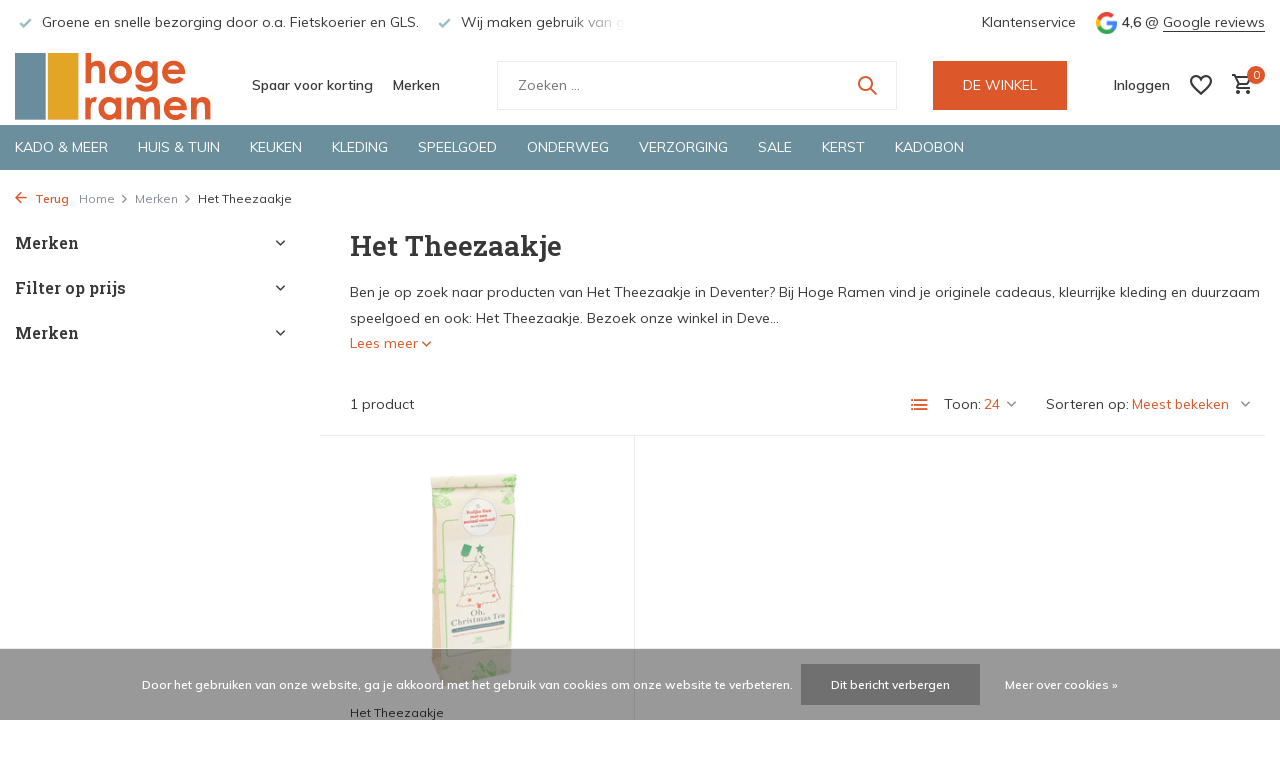

--- FILE ---
content_type: text/html;charset=utf-8
request_url: https://www.hoge-ramen.nl/brands/het-theezaakje/
body_size: 17588
content:
<!DOCTYPE html>
<html lang="nl">
  <head>
        <meta charset="utf-8"/>
<!-- [START] 'blocks/head.rain' -->
<!--

  (c) 2008-2025 Lightspeed Netherlands B.V.
  http://www.lightspeedhq.com
  Generated: 13-12-2025 @ 08:20:32

-->
<link rel="canonical" href="https://www.hoge-ramen.nl/brands/het-theezaakje/"/>
<link rel="alternate" href="https://www.hoge-ramen.nl/index.rss" type="application/rss+xml" title="Nieuwe producten"/>
<link href="https://cdn.webshopapp.com/assets/cookielaw.css?2025-02-20" rel="stylesheet" type="text/css"/>
<meta name="robots" content="noodp,noydir"/>
<meta name="google-site-verification" content="pXinAW3gUrcF4HJXU3ypACGJNgK1EIe98CFrIZWhoVg"/>
<meta property="og:url" content="https://www.hoge-ramen.nl/brands/het-theezaakje/?source=facebook"/>
<meta property="og:site_name" content="Hoge Ramen"/>
<meta property="og:title" content="Het Theezaakje"/>
<meta property="og:description" content="Ben je op zoek naar producten van Het Theezaakje in Deventer? Bij Hoge Ramen vind je originele cadeaus, kleurrijke kleding en duurzaam speelgoed en ook: Het The"/>
<script src="https://app.dmws.plus/shop-assets/254725/dmws-plus-loader.js?id=6244df7953135331d2bdd326b64178ff"></script>
<!--[if lt IE 9]>
<script src="https://cdn.webshopapp.com/assets/html5shiv.js?2025-02-20"></script>
<![endif]-->
<!-- [END] 'blocks/head.rain' -->
    <title>Het Theezaakje - Hoge Ramen</title>
    <meta name="description" content="Ben je op zoek naar producten van Het Theezaakje in Deventer? Bij Hoge Ramen vind je originele cadeaus, kleurrijke kleding en duurzaam speelgoed en ook: Het The" />
    <meta name="keywords" content="Het, Theezaakje, Hoge Ramen, Hoge Ramen Deventer,  Kadowinkel, Cadeauwinkel, Cadeauwinkel Deventer, Kadowinkel Deventer, Kledingwinkel Deventer, Spelgoedwinkel Deventer, King Louie, Charles Viancin, Mepal, Storytiles, Kikkerland, Zilch, Seasalt, Wink" />
    <meta http-equiv="X-UA-Compatible" content="IE=edge">
    <meta name="viewport" content="width=device-width, initial-scale=1.0, maximum-scale=5.0, user-scalable=no">
    <meta name="apple-mobile-web-app-capable" content="yes">
    <meta name="apple-mobile-web-app-status-bar-style" content="black">

    <link rel="shortcut icon" href="https://cdn.webshopapp.com/shops/254725/themes/180306/v/1204559/assets/favicon.ico?20220829170540" type="image/x-icon" />
    <link rel="preconnect" href="https://fonts.gstatic.com" />
    <link rel="dns-prefetch" href="https://fonts.gstatic.com">
    <link rel="preconnect" href="https://fonts.googleapis.com">
		<link rel="dns-prefetch" href="https://fonts.googleapis.com">
		<link rel="preconnect" href="https://ajax.googleapis.com">
		<link rel="dns-prefetch" href="https://ajax.googleapis.com">
		<link rel="preconnect" href="https://cdn.webshopapp.com/">
		<link rel="dns-prefetch" href="https://cdn.webshopapp.com/">
    
                        <link rel="preload" href="https://fonts.googleapis.com/css2?family=Muli:wght@300;400;600&family=Roboto+Slab:wght@600&display=swap" as="style" />
    <link rel="preload" href="https://cdn.webshopapp.com/shops/254725/themes/180306/assets/bootstrap-min.css?20251208094820" as="style" />
    <link rel="preload" href="https://cdn.webshopapp.com/shops/254725/themes/180306/assets/owl-carousel-min.css?20251208094820" as="style" />
    <link rel="preload" href="https://cdn.jsdelivr.net/npm/@fancyapps/ui/dist/fancybox.css" as="style" />
    <link rel="preload" href="https://cdn.webshopapp.com/assets/gui-2-0.css?2025-02-20" as="style" />
    <link rel="preload" href="https://cdn.webshopapp.com/assets/gui-responsive-2-0.css?2025-02-20" as="style" />
        	<link rel="preload" href="https://cdn.webshopapp.com/shops/254725/themes/180306/assets/icomoon-medium.ttf?20251208094820" as="font" crossorigin>
        <link rel="preload" href="https://cdn.webshopapp.com/shops/254725/themes/180306/assets/style.css?20251208094820" as="style" />
    <link rel="preload" href="https://cdn.webshopapp.com/shops/254725/themes/180306/assets/custom.css?20251208094820" as="style" />
    
    <script src="https://cdn.webshopapp.com/assets/jquery-1-9-1.js?2025-02-20"></script>
        <link rel="preload" href="https://cdn.webshopapp.com/shops/254725/themes/180306/assets/jquery-ui.js?20251208094820" as="script">    <link rel="preload" href="https://cdn.webshopapp.com/shops/254725/themes/180306/assets/bootstrap-min.js?20251208094820" as="script">
    <link rel="preload" href="https://cdn.webshopapp.com/assets/gui.js?2025-02-20" as="script">
    <link rel="preload" href="https://cdn.webshopapp.com/assets/gui-responsive-2-0.js?2025-02-20" as="script">
    <link rel="preload" href="https://cdn.webshopapp.com/shops/254725/themes/180306/assets/scripts.js?20251208094820" as="script">
    <link rel="preload" href="https://cdn.webshopapp.com/shops/254725/themes/180306/assets/global.js?20251208094820" as="script">
    
    <meta property="og:title" content="Het Theezaakje">
<meta property="og:type" content="website"> 
<meta property="og:site_name" content="Hoge Ramen">
<meta property="og:url" content="https://www.hoge-ramen.nl/">
<meta property="og:image" content="https://cdn.webshopapp.com/shops/254725/themes/180306/assets/share-image.jpg?20251208094820">
<meta name="twitter:title" content="Het Theezaakje">
<meta name="twitter:description" content="Ben je op zoek naar producten van Het Theezaakje in Deventer? Bij Hoge Ramen vind je originele cadeaus, kleurrijke kleding en duurzaam speelgoed en ook: Het The">
<meta name="twitter:site" content="Hoge Ramen">
<meta name="twitter:card" content="https://cdn.webshopapp.com/shops/254725/themes/180306/v/1119787/assets/logo.png?20220829170539">
<meta name="twitter:image" content="https://cdn.webshopapp.com/shops/254725/themes/180306/assets/share-image.jpg?20251208094820">
<script type="application/ld+json">
  [
        {
      "@context": "https://schema.org/",
      "@type": "BreadcrumbList",
      "itemListElement":
      [
        {
          "@type": "ListItem",
          "position": 1,
          "item": {
            "@id": "https://www.hoge-ramen.nl/",
            "name": "Home"
          }
        },
                {
          "@type": "ListItem",
          "position": 2,
          "item":	{
            "@id": "https://www.hoge-ramen.nl/brands/",
            "name": "Merken"
          }
        },                {
          "@type": "ListItem",
          "position": 3,
          "item":	{
            "@id": "https://www.hoge-ramen.nl/brands/het-theezaakje/",
            "name": "Het Theezaakje"
          }
        }              ]
    },
            {
      "@context": "https://schema.org/",
      "@type": "Organization",
      "url": "https://www.hoge-ramen.nl/",
      "name": "Hoge Ramen",
      "legalName": "Hoge Ramen",
      "description": "Ben je op zoek naar producten van Het Theezaakje in Deventer? Bij Hoge Ramen vind je originele cadeaus, kleurrijke kleding en duurzaam speelgoed en ook: Het The",
      "logo": "https://cdn.webshopapp.com/shops/254725/themes/180306/v/1119787/assets/logo.png?20220829170539",
      "image": "https://cdn.webshopapp.com/shops/254725/themes/180306/assets/share-image.jpg?20251208094820",
      "contactPoint": {
        "@type": "ContactPoint",
        "contactType": "Customer service",
        "telephone": ""
      },
      "address": {
        "@type": "PostalAddress",
        "streetAddress": "",
        "addressLocality": "",
        "postalCode": "",
        "addressCountry": "NL"
      }
      ,
      "aggregateRating": {
          "@type": "AggregateRating",
          "bestRating": "5",
          "worstRating": "1",
          "ratingValue": "4,6",
          "reviewCount": "136",
          "url":"https://www.google.com/search?q=hoge+ramen&amp;oq=hoge+ramen&amp;aqs=chrome.0.69i59j35i39j46i175i199i512j0i512l2j69i60l3.1128j0j9&amp;sourceid=chrome&amp;ie=UTF-8#lrd=0x47c7ea6789b00297:0x3f03ea0d05eb0de5,1,,,"
      }
          },
    { 
      "@context": "https://schema.org/", 
      "@type": "WebSite", 
      "url": "https://www.hoge-ramen.nl/", 
      "name": "Hoge Ramen",
      "description": "Ben je op zoek naar producten van Het Theezaakje in Deventer? Bij Hoge Ramen vind je originele cadeaus, kleurrijke kleding en duurzaam speelgoed en ook: Het The",
      "author": [
        {
          "@type": "Organization",
          "url": "https://www.dmws.nl/",
          "name": "DMWS BV",
          "address": {
            "@type": "PostalAddress",
            "streetAddress": "Wilhelmina plein 25",
            "addressLocality": "Eindhoven",
            "addressRegion": "NB",
            "postalCode": "5611 HG",
            "addressCountry": "NL"
          }
        }
      ]
    }      ]
</script>    
    <link rel="stylesheet" href="https://fonts.googleapis.com/css2?family=Muli:wght@300;400;600&family=Roboto+Slab:wght@600&display=swap" type="text/css">
    <link rel="stylesheet" href="https://cdn.webshopapp.com/shops/254725/themes/180306/assets/bootstrap-min.css?20251208094820" type="text/css">
    <link rel="stylesheet" href="https://cdn.webshopapp.com/shops/254725/themes/180306/assets/owl-carousel-min.css?20251208094820" type="text/css">
    <link rel="stylesheet" href="https://cdn.jsdelivr.net/npm/@fancyapps/ui/dist/fancybox.css" type="text/css">
    <link rel="stylesheet" href="https://cdn.webshopapp.com/assets/gui-2-0.css?2025-02-20" type="text/css">
    <link rel="stylesheet" href="https://cdn.webshopapp.com/assets/gui-responsive-2-0.css?2025-02-20" type="text/css">
    <link rel="stylesheet" href="https://cdn.webshopapp.com/shops/254725/themes/180306/assets/style.css?20251208094820" type="text/css">
    <link rel="stylesheet" href="https://cdn.webshopapp.com/shops/254725/themes/180306/assets/custom.css?20251208094820" type="text/css">
  </head>
  <body>
    <aside id="cart" class="sidebar d-flex cart palette-bg-white"><div class="heading d-none d-sm-block"><i class="icon-x close"></i><h3>Mijn winkelwagen</h3></div><div class="heading d-sm-none palette-bg-accent-light mobile"><i class="icon-x close"></i><h3>Mijn winkelwagen</h3></div><div class="filledCart d-none"><ul class="list-cart list-inline mb-0 scrollbar"></ul><div class="totals-wrap"><p data-cart="total">Totaal (<span class="length">0</span>) producten<span class="amount">€0,00</span></p><p data-cart="shipping" class="shipping d-none">Verzendkosten<span class="positive"><b>Gratis</b></span></p><p class="free-shipping">Shop nog voor <b class="amount">€49,00</b> en je bestelling wordt <b class="positive">Gratis</b> verzonden!</p><p class="total" data-cart="grand-total"><b>Totaalbedrag</b><span class="grey">Incl. btw</span><span><b>€0,00</b></span></p></div><div class="continue d-flex align-items-center"><a href="https://www.hoge-ramen.nl/cart/" class="button solid cta">Ja, ik wil dit bestellen</a></div></div><p class="emptyCart align-items-center">U heeft geen artikelen in uw winkelwagen...</p><div class="bottom d-none d-sm-block"><div class="payments d-flex justify-content-center flex-wrap dmws-payments"><div class="d-flex align-items-center justify-content-center"><img class="lazy" src="https://cdn.webshopapp.com/shops/254725/themes/180306/assets/lazy-preload.jpg?20251208094820" data-src="https://cdn.webshopapp.com/assets/icon-payment-banktransfer.png?2025-02-20" alt="Bank transfer" height="16" width="37" /></div><div class="d-flex align-items-center justify-content-center"><img class="lazy" src="https://cdn.webshopapp.com/shops/254725/themes/180306/assets/lazy-preload.jpg?20251208094820" data-src="https://cdn.webshopapp.com/assets/icon-payment-ideal.png?2025-02-20" alt="iDEAL" height="16" width="37" /></div><div class="d-flex align-items-center justify-content-center"><img class="lazy" src="https://cdn.webshopapp.com/shops/254725/themes/180306/assets/lazy-preload.jpg?20251208094820" data-src="https://cdn.webshopapp.com/assets/icon-payment-mistercash.png?2025-02-20" alt="Bancontact" height="16" width="37" /></div><div class="d-flex align-items-center justify-content-center"><img class="lazy" src="https://cdn.webshopapp.com/shops/254725/themes/180306/assets/lazy-preload.jpg?20251208094820" data-src="https://cdn.webshopapp.com/assets/icon-payment-directebanking.png?2025-02-20" alt="SOFORT Banking" height="16" width="37" /></div><div class="d-flex align-items-center justify-content-center"><img class="lazy" src="https://cdn.webshopapp.com/shops/254725/themes/180306/assets/lazy-preload.jpg?20251208094820" data-src="https://cdn.webshopapp.com/assets/icon-payment-belfius.png?2025-02-20" alt="Belfius" height="16" width="37" /></div><div class="d-flex align-items-center justify-content-center"><img class="lazy" src="https://cdn.webshopapp.com/shops/254725/themes/180306/assets/lazy-preload.jpg?20251208094820" data-src="https://cdn.webshopapp.com/assets/icon-payment-kbc.png?2025-02-20" alt="KBC" height="16" width="37" /></div><div class="d-flex align-items-center justify-content-center"><img class="lazy" src="https://cdn.webshopapp.com/shops/254725/themes/180306/assets/lazy-preload.jpg?20251208094820" data-src="https://cdn.webshopapp.com/assets/icon-payment-klarnapaylater.png?2025-02-20" alt="Klarna Pay Later" height="16" width="37" /></div><div class="d-flex align-items-center justify-content-center"><img class="lazy" src="https://cdn.webshopapp.com/shops/254725/themes/180306/assets/lazy-preload.jpg?20251208094820" data-src="https://cdn.webshopapp.com/assets/icon-payment-giftcard.png?2025-02-20" alt="Gift card" height="16" width="37" /></div></div></div></aside><header id="variant-1" class="d-none d-md-block sticky"><div class="topbar palette-bg-white"><div class="container"><div class="row align-items-center justify-content-between"><div class="col-6 col-lg-5 col-xl-6"><div class="usp" data-total="3"><div class="list"><div class="item"><i class="icon-check"></i> Groene en snelle bezorging door o.a. Fietskoerier en GLS.</div><div class="item"><i class="icon-check"></i> Wij maken gebruik van gerecycled verpakkingsmateriaal</div><div class="item"><i class="icon-check"></i> Bekijk de producten live in onze winkel in Deventer</div></div></div></div><div class="col-6 col-lg-7 col-xl-6 d-flex justify-content-end right"><div><a href="/service">Klantenservice</a></div><div class="review-widget"><img class="lazy" src="https://cdn.webshopapp.com/shops/254725/themes/180306/assets/lazy-preload.jpg?20251208094820" data-src="https://cdn.webshopapp.com/shops/254725/themes/180306/assets/review-widget.png?20251207214549" alt="Review Logo" height="22" width="22" /><b>4,6</b><span class="d-none d-lg-inline"> @ <a href="https://www.google.com/search?q=hoge+ramen&amp;oq=hoge+ramen&amp;aqs=chrome.0.69i59j35i39j46i175i199i512j0i512l2j69i60l3.1128j0j9&amp;sourceid=chrome&amp;ie=UTF-8#lrd=0x47c7ea6789b00297:0x3f03ea0d05eb0de5,1,,," target="_blank">Google reviews</a></span></div></div></div></div></div><div class="sticky"><div class="overlay palette-bg-white"></div><div class="mainbar palette-bg-white"><div class="container"><div class="row align-items-center justify-content-between"><div class="col-12 d-flex align-items-center justify-content-between"><a href="https://www.hoge-ramen.nl/" title="Hoge Ramen" class="logo nf"><img src="https://cdn.webshopapp.com/shops/254725/themes/180306/v/1119787/assets/logo.png?20220829170539" alt="Hoge Ramen" width="200" height="68" /></a><ul class="d-none d-md-block list-inline mb-0 navigation"><li class="list-inline-item "><a class="itemLink" href="https://www.hoge-ramen.nl/service/sparen-voor-korting/" title="Spaar voor korting" >Spaar voor korting</a></li><li class="list-inline-item  active"><a class="itemLink" href="https://www.hoge-ramen.nl/brands/" title="Merken" >Merken</a></li></ul><form action="https://www.hoge-ramen.nl/search/" method="get" role="search" class="formSearch search-form default"><input type="text" name="q" autocomplete="off" value="" aria-label="Zoeken" placeholder="Zoeken ..." /><i class="icon-x"></i><button type="submit" class="search-btn" title="Zoeken"><i class="icon-search"></i></button><div class="search-results palette-bg-white"><div class="heading">Zoekresultaten voor '<span></span>'</div><ul class="list-inline list-results"></ul><ul class="list-inline list-products"></ul><a href="#" class="all">Bekijk alle resultaten</a></div></form><a href="https://www.hoge-ramen.nl/service/about/" class="button">DE WINKEL</a><div class="wrap-cart d-flex align-items-center"><div class="drop-down with-overlay account login"><div class="current"><a href="https://www.hoge-ramen.nl/account/login/" aria-label="Mijn account" class="nf"><span class="d-lg-none"><i class="icon-account"></i></span><span class="d-none d-lg-block">Inloggen</span></a></div><div class="drop shadow d-none d-md-block"><ul class="list-inline mb-0"><li><i class="icon-check"></i> Spaar automatisch voor korting. </li><li><i class="icon-check"></i> Volg je bestellingen. </li><li><i class="icon-check"></i> Maak een verlanglijstje aan.</li></ul><div class="d-flex align-items-center justify-content-between"><a href="https://www.hoge-ramen.nl/account/login/" class="button">Inloggen</a><span>Nieuw? <a href="https://www.hoge-ramen.nl/account/register/">Account aanmaken</a></span></div></div></div><div class="drop-down with-overlay account wishlist"><div class="current"><a href="https://www.hoge-ramen.nl/account/login/" aria-label="Verlanglijst" class="nf"><span class="fs0">Verlanglijst</span><i class="icon-wishlist"></i></a></div><div class="drop shadow d-none d-md-block"><h4>Geen producten op verlanglijst...</h4><p>Log in en voeg producten toe door op het <i class="icon-wishlist"></i> icoon te klikken.</p><div class="d-flex align-items-center justify-content-between"><a href="https://www.hoge-ramen.nl/account/login/" class="button">Inloggen</a><span>Nieuw? <a href="https://www.hoge-ramen.nl/account/register/">Account aanmaken</a></span></div></div></div><a href="https://www.hoge-ramen.nl/cart/" class="pos-r cart nf"><i class="icon-cart"></i><span class="count">0</span></a></div></div></div></div></div><div class="menubar palette-bg-dark"><div class="container"><div class="row"><div class="col-12"><div class="menu d-none d-md-flex align-items-center default default mega "><ul class="list-inline mb-0"><li class="list-inline-item has-sub"><a href="https://www.hoge-ramen.nl/kado-meer/">Kado &amp; meer</a><ul class="sub palette-bg-white"><li class="has-children"><a href="https://www.hoge-ramen.nl/kado-meer/kadotips/">Kadotips</a><ul class="subsub palette-bg-white"><li><a href="https://www.hoge-ramen.nl/kado-meer/kadotips/sokken-kado/">Sokken kado</a></li><li><a href="https://www.hoge-ramen.nl/kado-meer/kadotips/kraamkadootjes/">Kraamkadootjes</a></li><li><a href="https://www.hoge-ramen.nl/kado-meer/kadotips/brievenbuskadootjes/">Brievenbuskadootjes</a></li><li><a href="https://www.hoge-ramen.nl/kado-meer/kadotips/kado-voor-hem/">Kado voor hem</a></li><li><a href="https://www.hoge-ramen.nl/kado-meer/kadotips/voor-het-bruidspaar/">Voor het (bruids)paar</a></li><li><a href="https://www.hoge-ramen.nl/kado-meer/kadotips/klein-gebaar/">Klein gebaar</a></li></ul></li><li class="has-children"><a href="https://www.hoge-ramen.nl/kado-meer/kadothemas/">Kadothema&#039;s</a><ul class="subsub palette-bg-white"><li><a href="https://www.hoge-ramen.nl/kado-meer/kadothemas/deventer/">Deventer</a></li><li><a href="https://www.hoge-ramen.nl/kado-meer/kadothemas/lekker-lezen/">Lekker lezen</a></li><li><a href="https://www.hoge-ramen.nl/kado-meer/kadothemas/muziek/">Muziek</a></li><li><a href="https://www.hoge-ramen.nl/kado-meer/kadothemas/meesterwerken/">Meesterwerken</a></li><li><a href="https://www.hoge-ramen.nl/kado-meer/kadothemas/katten-honden/">Katten &amp; honden</a></li><li><a href="https://www.hoge-ramen.nl/kado-meer/kadothemas/dinos/">Dino&#039;s</a></li><li><a href="https://www.hoge-ramen.nl/kado-meer/kadothemas/vogels/">Vogels</a></li><li><a href="https://www.hoge-ramen.nl/kado-meer/kadothemas/groene-vingers/">Groene vingers</a></li><li><a href="https://www.hoge-ramen.nl/kado-meer/kadothemas/nederland/">Nederland</a></li><li><a href="https://www.hoge-ramen.nl/kado-meer/kadothemas/wijn-bier/">Wijn &amp; bier</a></li><li class="more"><a href="https://www.hoge-ramen.nl/kado-meer/kadothemas/">Toon meer</a></li></ul></li><li class="has-children"><a href="https://www.hoge-ramen.nl/kado-meer/tools-gadgets/">Tools &amp; gadgets</a><ul class="subsub palette-bg-white"><li><a href="https://www.hoge-ramen.nl/kado-meer/tools-gadgets/gadgets/">Gadgets</a></li><li><a href="https://www.hoge-ramen.nl/kado-meer/tools-gadgets/handig-tools/">Handig &amp; tools</a></li><li><a href="https://www.hoge-ramen.nl/kado-meer/tools-gadgets/brillen-brillenkokers/">Brillen &amp; brillenkokers</a></li><li><a href="https://www.hoge-ramen.nl/kado-meer/tools-gadgets/do-it-yourself/">Do it yourself</a></li><li><a href="https://www.hoge-ramen.nl/kado-meer/tools-gadgets/magneten/">Magneten</a></li><li><a href="https://www.hoge-ramen.nl/kado-meer/tools-gadgets/telefoon-computer/">Telefoon &amp; computer</a></li><li><a href="https://www.hoge-ramen.nl/kado-meer/tools-gadgets/gelukskadootjes/">Gelukskadootjes</a></li></ul></li><li class="has-children"><a href="https://www.hoge-ramen.nl/kado-meer/boeken-schrijf-papierwaren/">Boeken, schrijf- &amp; papierwaren</a><ul class="subsub palette-bg-white"><li><a href="https://www.hoge-ramen.nl/kado-meer/boeken-schrijf-papierwaren/boeken/">Boeken</a></li><li><a href="https://www.hoge-ramen.nl/kado-meer/boeken-schrijf-papierwaren/kaarten/">Kaarten</a></li><li><a href="https://www.hoge-ramen.nl/kado-meer/boeken-schrijf-papierwaren/stationary/">Stationary</a></li><li><a href="https://www.hoge-ramen.nl/kado-meer/boeken-schrijf-papierwaren/kalenders-agendas/">Kalenders &amp; agenda&#039;s</a></li></ul></li><li class="has-children"><a href="https://www.hoge-ramen.nl/kado-meer/puzzels-spelletjes/">Puzzels &amp; spelletjes</a><ul class="subsub palette-bg-white"><li><a href="https://www.hoge-ramen.nl/kado-meer/puzzels-spelletjes/puzzels/">Puzzels</a></li><li><a href="https://www.hoge-ramen.nl/kado-meer/puzzels-spelletjes/spelletjes/">Spelletjes</a></li></ul></li></ul></li><li class="list-inline-item has-sub"><a href="https://www.hoge-ramen.nl/huis-tuin/">Huis &amp; tuin</a><ul class="sub palette-bg-white"><li class="has-children"><a href="https://www.hoge-ramen.nl/huis-tuin/woondecoratie/">Woondecoratie</a><ul class="subsub palette-bg-white"><li><a href="https://www.hoge-ramen.nl/huis-tuin/woondecoratie/wanddecoratie/">Wanddecoratie</a></li><li><a href="https://www.hoge-ramen.nl/huis-tuin/woondecoratie/planten-potten-vazen/">Planten, potten &amp; vazen</a></li><li><a href="https://www.hoge-ramen.nl/huis-tuin/woondecoratie/vilten-bloemen/">Vilten bloemen</a></li><li><a href="https://www.hoge-ramen.nl/huis-tuin/woondecoratie/kaarsen-kandelaars/">Kaarsen &amp; kandelaars</a></li><li><a href="https://www.hoge-ramen.nl/huis-tuin/woondecoratie/decoratie-van-papier/">Decoratie van papier</a></li><li><a href="https://www.hoge-ramen.nl/huis-tuin/woondecoratie/woongadgets/">Woongadgets</a></li><li><a href="https://www.hoge-ramen.nl/huis-tuin/woondecoratie/decoratie-van-vilt/">Decoratie van vilt</a></li><li><a href="https://www.hoge-ramen.nl/huis-tuin/woondecoratie/raamdecoratie/">Raamdecoratie</a></li><li><a href="https://www.hoge-ramen.nl/huis-tuin/woondecoratie/kussens-plaids/">Kussens &amp; plaids</a></li><li><a href="https://www.hoge-ramen.nl/huis-tuin/woondecoratie/fotolijsten-houders/">Fotolijsten &amp; -houders</a></li></ul></li><li class="has-children"><a href="https://www.hoge-ramen.nl/huis-tuin/tuin-balkon/">Tuin &amp; balkon</a><ul class="subsub palette-bg-white"><li><a href="https://www.hoge-ramen.nl/huis-tuin/tuin-balkon/zaaien-kweken/">Zaaien &amp; kweken</a></li><li><a href="https://www.hoge-ramen.nl/huis-tuin/tuin-balkon/vogels/">Vogels</a></li></ul></li><li class=""><a href="https://www.hoge-ramen.nl/huis-tuin/verlichting-accessoires/">Verlichting &amp; accessoires</a></li><li class=""><a href="https://www.hoge-ramen.nl/huis-tuin/badkamer/">Badkamer</a></li><li class="has-children"><a href="https://www.hoge-ramen.nl/huis-tuin/opruimen-opbergen/">Opruimen &amp; opbergen</a><ul class="subsub palette-bg-white"><li><a href="https://www.hoge-ramen.nl/huis-tuin/opruimen-opbergen/kratten-dozen-doosjes/">Kratten, dozen &amp; doosjes</a></li><li><a href="https://www.hoge-ramen.nl/huis-tuin/opruimen-opbergen/kapstokken-haken/">Kapstokken &amp; haken</a></li><li><a href="https://www.hoge-ramen.nl/huis-tuin/opruimen-opbergen/prullenbakken/">Prullenbakken</a></li></ul></li><li class="has-children"><a href="https://www.hoge-ramen.nl/huis-tuin/kinderkamer/">Kinderkamer</a><ul class="subsub palette-bg-white"><li><a href="https://www.hoge-ramen.nl/huis-tuin/kinderkamer/accessoires/">Accessoires</a></li><li><a href="https://www.hoge-ramen.nl/huis-tuin/kinderkamer/muur-raamstickers/">Muur- &amp; raamstickers</a></li><li><a href="https://www.hoge-ramen.nl/huis-tuin/kinderkamer/verlichting/">Verlichting</a></li><li><a href="https://www.hoge-ramen.nl/huis-tuin/kinderkamer/kinderwekkers/">Kinderwekkers</a></li></ul></li><li class=""><a href="https://www.hoge-ramen.nl/huis-tuin/kantoor/">Kantoor</a></li><li class=""><a href="https://www.hoge-ramen.nl/huis-tuin/klokken-wekkers/">Klokken &amp; wekkers</a></li><li class=""><a href="https://www.hoge-ramen.nl/huis-tuin/voor-huisdieren/">Voor huisdieren</a></li></ul></li><li class="list-inline-item has-sub"><a href="https://www.hoge-ramen.nl/keuken/">Keuken</a><ul class="sub palette-bg-white"><li class="has-children"><a href="https://www.hoge-ramen.nl/keuken/koken-bakken/">Koken &amp; bakken</a><ul class="subsub palette-bg-white"><li><a href="https://www.hoge-ramen.nl/keuken/koken-bakken/keukengerei/">Keukengerei</a></li><li><a href="https://www.hoge-ramen.nl/keuken/koken-bakken/kookwekkers-keukengadgets/">Kookwekkers &amp; keukengadgets</a></li><li><a href="https://www.hoge-ramen.nl/keuken/koken-bakken/vergiet-mengkommen/">Vergiet &amp; mengkommen</a></li><li><a href="https://www.hoge-ramen.nl/keuken/koken-bakken/schorten-pannenlappen/">Schorten &amp; pannenlappen</a></li><li><a href="https://www.hoge-ramen.nl/keuken/koken-bakken/maatbekers-lepeltjes/">Maatbekers &amp; -lepeltjes</a></li><li><a href="https://www.hoge-ramen.nl/keuken/koken-bakken/kruidenpotten/">Kruidenpotten</a></li><li><a href="https://www.hoge-ramen.nl/keuken/koken-bakken/peper-zout/">Peper &amp; zout</a></li></ul></li><li class="has-children"><a href="https://www.hoge-ramen.nl/keuken/opbergen-bewaren/">Opbergen &amp; bewaren</a><ul class="subsub palette-bg-white"><li><a href="https://www.hoge-ramen.nl/keuken/opbergen-bewaren/multikommen/">Multikommen</a></li><li><a href="https://www.hoge-ramen.nl/keuken/opbergen-bewaren/bewaardozen-voorraadbussen/">Bewaardozen &amp; voorraadbussen</a></li><li><a href="https://www.hoge-ramen.nl/keuken/opbergen-bewaren/siliconen-deksels/">Siliconen deksels</a></li><li><a href="https://www.hoge-ramen.nl/keuken/opbergen-bewaren/vershoudclips/">Vershoudclips</a></li></ul></li><li class="has-children"><a href="https://www.hoge-ramen.nl/keuken/servies-bestek/">Servies &amp; bestek</a><ul class="subsub palette-bg-white"><li><a href="https://www.hoge-ramen.nl/keuken/servies-bestek/bekers-kopjes/">Bekers &amp; kopjes</a></li><li><a href="https://www.hoge-ramen.nl/keuken/servies-bestek/kommen-schalen/">Kommen &amp; schalen</a></li><li><a href="https://www.hoge-ramen.nl/keuken/servies-bestek/borden/">Borden</a></li><li><a href="https://www.hoge-ramen.nl/keuken/servies-bestek/bestek/">Bestek</a></li><li><a href="https://www.hoge-ramen.nl/keuken/servies-bestek/glazen/">Glazen</a></li><li><a href="https://www.hoge-ramen.nl/keuken/servies-bestek/eierdopjes/">Eierdopjes</a></li><li><a href="https://www.hoge-ramen.nl/keuken/servies-bestek/schenkkannen/">Schenkkannen</a></li><li><a href="https://www.hoge-ramen.nl/keuken/servies-bestek/melk-suiker/">Melk &amp; suiker</a></li></ul></li><li class="has-children"><a href="https://www.hoge-ramen.nl/keuken/serveren/">Serveren</a><ul class="subsub palette-bg-white"><li><a href="https://www.hoge-ramen.nl/keuken/serveren/dienbladen-onderzetters/">Dienbladen &amp; onderzetters</a></li><li><a href="https://www.hoge-ramen.nl/keuken/serveren/aan-tafel/">Aan tafel</a></li><li><a href="https://www.hoge-ramen.nl/keuken/serveren/koffie-thee/">Koffie &amp; thee</a></li><li><a href="https://www.hoge-ramen.nl/keuken/serveren/bier-wijn/">Bier &amp; wijn</a></li></ul></li><li class="has-children"><a href="https://www.hoge-ramen.nl/keuken/schoonmaken/">Schoonmaken</a><ul class="subsub palette-bg-white"><li><a href="https://www.hoge-ramen.nl/keuken/schoonmaken/geurstokjes-roomspray/">Geurstokjes &amp; roomspray</a></li><li><a href="https://www.hoge-ramen.nl/keuken/schoonmaken/schoonmaakartikelen/">Schoonmaakartikelen</a></li><li><a href="https://www.hoge-ramen.nl/keuken/schoonmaken/schoonmaakmiddelen/">Schoonmaakmiddelen</a></li><li><a href="https://www.hoge-ramen.nl/keuken/schoonmaken/droogdoeken/">Droogdoeken</a></li><li><a href="https://www.hoge-ramen.nl/keuken/schoonmaken/vaatdoeken-sponsjes/">Vaatdoeken &amp; sponsjes</a></li><li><a href="https://www.hoge-ramen.nl/keuken/schoonmaken/handdoeken/">Handdoeken</a></li><li><a href="https://www.hoge-ramen.nl/keuken/schoonmaken/afvalbakjes-zakken/">Afvalbakjes &amp; -zakken</a></li></ul></li><li class=""><a href="https://www.hoge-ramen.nl/keuken/kinderservies-bestek/">Kinderservies &amp; -bestek</a></li><li class=""><a href="https://www.hoge-ramen.nl/keuken/eten-drinken/">Eten &amp; drinken</a></li></ul></li><li class="list-inline-item has-sub"><a href="https://www.hoge-ramen.nl/kleding/">Kleding</a><ul class="sub palette-bg-white"><li class="has-children"><a href="https://www.hoge-ramen.nl/kleding/tops/">Tops</a><ul class="subsub palette-bg-white"><li><a href="https://www.hoge-ramen.nl/kleding/tops/blouses/">Blouses</a></li><li><a href="https://www.hoge-ramen.nl/kleding/tops/shirts-truitjes/">Shirts &amp; truitjes</a></li><li><a href="https://www.hoge-ramen.nl/kleding/tops/vestjes-jasjes/">Vestjes &amp; jasjes</a></li><li><a href="https://www.hoge-ramen.nl/kleding/tops/truien-sweaters/">Truien &amp; sweaters</a></li></ul></li><li class="has-children"><a href="https://www.hoge-ramen.nl/kleding/broeken-rokken/">Broeken &amp; rokken</a><ul class="subsub palette-bg-white"><li><a href="https://www.hoge-ramen.nl/kleding/broeken-rokken/rokken/">Rokken</a></li><li><a href="https://www.hoge-ramen.nl/kleding/broeken-rokken/broeken/">Broeken</a></li></ul></li><li class="has-children"><a href="https://www.hoge-ramen.nl/kleding/jurken-jumpsuits/">Jurken &amp; jumpsuits</a><ul class="subsub palette-bg-white"><li><a href="https://www.hoge-ramen.nl/kleding/jurken-jumpsuits/tunieken/">Tunieken</a></li><li><a href="https://www.hoge-ramen.nl/kleding/jurken-jumpsuits/jumpsuits/">Jumpsuits</a></li><li><a href="https://www.hoge-ramen.nl/kleding/jurken-jumpsuits/jurken/">Jurken</a></li></ul></li><li class="has-children"><a href="https://www.hoge-ramen.nl/kleding/jassen/">Jassen</a><ul class="subsub palette-bg-white"><li><a href="https://www.hoge-ramen.nl/kleding/jassen/regenjassen/">Regenjassen</a></li><li><a href="https://www.hoge-ramen.nl/kleding/jassen/winterjassen/">Winterjassen</a></li><li><a href="https://www.hoge-ramen.nl/kleding/jassen/zomerjassen/">Zomerjassen</a></li></ul></li><li class="has-children"><a href="https://www.hoge-ramen.nl/kleding/kinderkleding-accessoires/">Kinderkleding &amp; accessoires</a><ul class="subsub palette-bg-white"><li><a href="https://www.hoge-ramen.nl/kleding/kinderkleding-accessoires/sokken/">Sokken</a></li><li><a href="https://www.hoge-ramen.nl/kleding/kinderkleding-accessoires/petjes-zonnebrillen/">Petjes &amp; zonnebrillen</a></li><li><a href="https://www.hoge-ramen.nl/kleding/kinderkleding-accessoires/horloges/">Horloges</a></li><li><a href="https://www.hoge-ramen.nl/kleding/kinderkleding-accessoires/sieraden/">Sieraden</a></li></ul></li><li class="has-children"><a href="https://www.hoge-ramen.nl/kleding/sokken-ondergoed/">Sokken &amp; ondergoed</a><ul class="subsub palette-bg-white"><li><a href="https://www.hoge-ramen.nl/kleding/sokken-ondergoed/sokken/">Sokken</a></li><li><a href="https://www.hoge-ramen.nl/kleding/sokken-ondergoed/ondergoed/">Ondergoed</a></li></ul></li><li class="has-children"><a href="https://www.hoge-ramen.nl/kleding/accessoires/">Accessoires</a><ul class="subsub palette-bg-white"><li><a href="https://www.hoge-ramen.nl/kleding/accessoires/zonnebrillen/">Zonnebrillen</a></li><li><a href="https://www.hoge-ramen.nl/kleding/accessoires/leesbrillen/">Leesbrillen</a></li><li><a href="https://www.hoge-ramen.nl/kleding/accessoires/mutsen-sjaals-wanten/">Mutsen, sjaals &amp; wanten</a></li><li><a href="https://www.hoge-ramen.nl/kleding/accessoires/sieraden/">Sieraden</a></li><li><a href="https://www.hoge-ramen.nl/kleding/accessoires/riemen/">Riemen</a></li></ul></li><li class="has-children"><a href="https://www.hoge-ramen.nl/kleding/voor-hem/">Voor hem</a><ul class="subsub palette-bg-white"><li><a href="https://www.hoge-ramen.nl/kleding/voor-hem/heren-vesten/">Heren vesten</a></li><li><a href="https://www.hoge-ramen.nl/kleding/voor-hem/t-shirts/">T-shirts</a></li></ul></li></ul></li><li class="list-inline-item has-sub"><a href="https://www.hoge-ramen.nl/speelgoed/">Speelgoed</a><ul class="sub palette-bg-white"><li class="has-children"><a href="https://www.hoge-ramen.nl/speelgoed/kleuren-knutselen/">Kleuren &amp; knutselen</a><ul class="subsub palette-bg-white"><li><a href="https://www.hoge-ramen.nl/speelgoed/kleuren-knutselen/tekenen-kleuren/">Tekenen &amp; kleuren</a></li><li><a href="https://www.hoge-ramen.nl/speelgoed/kleuren-knutselen/vouwen-plakken/">Vouwen &amp; plakken</a></li><li><a href="https://www.hoge-ramen.nl/speelgoed/kleuren-knutselen/kleien/">Kleien</a></li><li><a href="https://www.hoge-ramen.nl/speelgoed/kleuren-knutselen/knutselpakketten/">Knutselpakketten</a></li><li><a href="https://www.hoge-ramen.nl/speelgoed/kleuren-knutselen/bouwpakketten/">Bouwpakketten</a></li></ul></li><li class="has-children"><a href="https://www.hoge-ramen.nl/speelgoed/puzzels-spelletjes/">Puzzels &amp; spelletjes</a><ul class="subsub palette-bg-white"><li><a href="https://www.hoge-ramen.nl/speelgoed/puzzels-spelletjes/puzzels/">Puzzels</a></li><li><a href="https://www.hoge-ramen.nl/speelgoed/puzzels-spelletjes/spelletjes/">Spelletjes</a></li></ul></li><li class="has-children"><a href="https://www.hoge-ramen.nl/speelgoed/boeken/">Boeken</a><ul class="subsub palette-bg-white"><li><a href="https://www.hoge-ramen.nl/speelgoed/boeken/leesboeken/">Leesboeken</a></li><li><a href="https://www.hoge-ramen.nl/speelgoed/boeken/doeboeken/">Doeboeken</a></li><li><a href="https://www.hoge-ramen.nl/speelgoed/boeken/geluidenboeken/">Geluidenboeken</a></li></ul></li><li class=""><a href="https://www.hoge-ramen.nl/speelgoed/knuffels/">Knuffels</a></li><li class=""><a href="https://www.hoge-ramen.nl/speelgoed/voor-de-kleintjes/">Voor de kleintjes</a></li><li class=""><a href="https://www.hoge-ramen.nl/speelgoed/voertuigen/">Voertuigen</a></li><li class=""><a href="https://www.hoge-ramen.nl/speelgoed/houten-speelgoed/">Houten speelgoed</a></li><li class=""><a href="https://www.hoge-ramen.nl/speelgoed/make-up-tattoos/">Make-up &amp; tattoos</a></li><li class=""><a href="https://www.hoge-ramen.nl/speelgoed/bouwspeelgoed/">Bouwspeelgoed</a></li><li class=""><a href="https://www.hoge-ramen.nl/speelgoed/buiten-spelen/">Buiten spelen</a></li><li class=""><a href="https://www.hoge-ramen.nl/speelgoed/badspeelgoed/">Badspeelgoed</a></li><li class=""><a href="https://www.hoge-ramen.nl/speelgoed/beeld-muziek/">Beeld &amp; muziek</a></li><li class=""><a href="https://www.hoge-ramen.nl/speelgoed/experimenteren/">Experimenteren</a></li><li class=""><a href="https://www.hoge-ramen.nl/speelgoed/sensorisch-speelgoed/">Sensorisch speelgoed</a></li></ul></li><li class="list-inline-item has-sub"><a href="https://www.hoge-ramen.nl/onderweg/">Onderweg</a><ul class="sub palette-bg-white"><li class="has-children"><a href="https://www.hoge-ramen.nl/onderweg/drinken-meenemen/">Drinken meenemen</a><ul class="subsub palette-bg-white"><li><a href="https://www.hoge-ramen.nl/onderweg/drinken-meenemen/beker-met-deksel/">Beker met deksel</a></li><li><a href="https://www.hoge-ramen.nl/onderweg/drinken-meenemen/inklapbeker-met-deksel/">Inklapbeker met deksel</a></li><li><a href="https://www.hoge-ramen.nl/onderweg/drinken-meenemen/drinkfles/">Drinkfles</a></li><li><a href="https://www.hoge-ramen.nl/onderweg/drinken-meenemen/thermosbeker/">Thermosbeker</a></li><li><a href="https://www.hoge-ramen.nl/onderweg/drinken-meenemen/thermosfles/">Thermosfles</a></li><li><a href="https://www.hoge-ramen.nl/onderweg/drinken-meenemen/schoolbekers-flessen/">Schoolbekers &amp; -flessen</a></li><li><a href="https://www.hoge-ramen.nl/onderweg/drinken-meenemen/rvs-drinkflessen-bekers/">RVS drinkflessen &amp; -bekers</a></li></ul></li><li class="has-children"><a href="https://www.hoge-ramen.nl/onderweg/eten-meenemen/">Eten meenemen</a><ul class="subsub palette-bg-white"><li><a href="https://www.hoge-ramen.nl/onderweg/eten-meenemen/lunchzakje/">Lunchzakje</a></li><li><a href="https://www.hoge-ramen.nl/onderweg/eten-meenemen/lunchpot-snackpot/">Lunchpot &amp; snackpot</a></li><li><a href="https://www.hoge-ramen.nl/onderweg/eten-meenemen/lunchbox/">Lunchbox</a></li><li><a href="https://www.hoge-ramen.nl/onderweg/eten-meenemen/bentobox/">Bentobox</a></li><li><a href="https://www.hoge-ramen.nl/onderweg/eten-meenemen/schoollunch-snack/">Schoollunch &amp; snack</a></li><li><a href="https://www.hoge-ramen.nl/onderweg/eten-meenemen/bestek-koeling/">Bestek &amp; koeling</a></li><li><a href="https://www.hoge-ramen.nl/onderweg/eten-meenemen/takeaway-boxen/">Takeaway boxen</a></li></ul></li><li class="has-children"><a href="https://www.hoge-ramen.nl/onderweg/geld-pasjes-sleutels/">Geld, pasjes &amp; sleutels</a><ul class="subsub palette-bg-white"><li><a href="https://www.hoge-ramen.nl/onderweg/geld-pasjes-sleutels/kaarthouders/">Kaarthouders</a></li><li><a href="https://www.hoge-ramen.nl/onderweg/geld-pasjes-sleutels/sleutelhangers-houders/">Sleutelhangers &amp; -houders</a></li><li><a href="https://www.hoge-ramen.nl/onderweg/geld-pasjes-sleutels/kinderportemonnees/">Kinderportemonnees</a></li></ul></li><li class="has-children"><a href="https://www.hoge-ramen.nl/onderweg/tassen/">Tassen</a><ul class="subsub palette-bg-white"><li><a href="https://www.hoge-ramen.nl/onderweg/tassen/opvouwtassen/">Opvouwtassen</a></li><li><a href="https://www.hoge-ramen.nl/onderweg/tassen/hand-schoudertassen/">Hand- &amp; schoudertassen</a></li><li><a href="https://www.hoge-ramen.nl/onderweg/tassen/heuptasjes-crossovers/">Heuptasjes &amp; crossovers</a></li><li><a href="https://www.hoge-ramen.nl/onderweg/tassen/rugzakken-tassen/">Rugzakken &amp; -tassen</a></li><li><a href="https://www.hoge-ramen.nl/onderweg/tassen/stoffen-tassen/">Stoffen tassen</a></li><li><a href="https://www.hoge-ramen.nl/onderweg/tassen/overige-tassen-etuis/">Overige tassen &amp; etuis</a></li><li><a href="https://www.hoge-ramen.nl/onderweg/tassen/kindertassen-etuis/">Kindertassen &amp; -etuis</a></li></ul></li><li class="has-children"><a href="https://www.hoge-ramen.nl/onderweg/mee-op-reis/">Mee op reis</a><ul class="subsub palette-bg-white"><li><a href="https://www.hoge-ramen.nl/onderweg/mee-op-reis/voor-volwassenen/">Voor volwassenen</a></li><li><a href="https://www.hoge-ramen.nl/onderweg/mee-op-reis/reizen-met-kinderen/">Reizen met kinderen</a></li><li><a href="https://www.hoge-ramen.nl/onderweg/mee-op-reis/sneldrogende-strandlakens/">(Sneldrogende) strandlakens</a></li></ul></li></ul></li><li class="list-inline-item has-sub"><a href="https://www.hoge-ramen.nl/verzorging/">Verzorging</a><ul class="sub palette-bg-white"><li class="has-children"><a href="https://www.hoge-ramen.nl/verzorging/lichaamsverzorging/">Lichaamsverzorging</a><ul class="subsub palette-bg-white"><li><a href="https://www.hoge-ramen.nl/verzorging/lichaamsverzorging/body-wash/">Body wash</a></li><li><a href="https://www.hoge-ramen.nl/verzorging/lichaamsverzorging/body-lotion-oil/">Body lotion &amp; oil</a></li><li><a href="https://www.hoge-ramen.nl/verzorging/lichaamsverzorging/deodorant/">Deodorant</a></li><li><a href="https://www.hoge-ramen.nl/verzorging/lichaamsverzorging/body-scrub-shave/">Body scrub &amp; shave</a></li><li><a href="https://www.hoge-ramen.nl/verzorging/lichaamsverzorging/zonnebrand-anti-muggen/">Zonnebrand &amp; anti-muggen</a></li></ul></li><li class="has-children"><a href="https://www.hoge-ramen.nl/verzorging/haarverzorging/">Haarverzorging</a><ul class="subsub palette-bg-white"><li><a href="https://www.hoge-ramen.nl/verzorging/haarverzorging/shampoo/">Shampoo</a></li><li><a href="https://www.hoge-ramen.nl/verzorging/haarverzorging/conditioner/">Conditioner</a></li><li><a href="https://www.hoge-ramen.nl/verzorging/haarverzorging/haarmasker/">Haarmasker</a></li></ul></li><li class="has-children"><a href="https://www.hoge-ramen.nl/verzorging/mond-gezichtsverzorging/">Mond- &amp; gezichtsverzorging</a><ul class="subsub palette-bg-white"><li><a href="https://www.hoge-ramen.nl/verzorging/mond-gezichtsverzorging/gezichtsverzorging/">Gezichtsverzorging</a></li><li><a href="https://www.hoge-ramen.nl/verzorging/mond-gezichtsverzorging/mondverzorging/">Mondverzorging</a></li></ul></li><li class="has-children"><a href="https://www.hoge-ramen.nl/verzorging/handverzorging/">Handverzorging</a><ul class="subsub palette-bg-white"><li><a href="https://www.hoge-ramen.nl/verzorging/handverzorging/handzeep/">Handzeep</a></li><li><a href="https://www.hoge-ramen.nl/verzorging/handverzorging/hand-voetencreme/">Hand- &amp; voetencrème</a></li></ul></li><li class="has-children"><a href="https://www.hoge-ramen.nl/verzorging/verzorging-diversen/">Verzorging diversen</a><ul class="subsub palette-bg-white"><li><a href="https://www.hoge-ramen.nl/verzorging/verzorging-diversen/accessoires/">Accessoires</a></li><li><a href="https://www.hoge-ramen.nl/verzorging/verzorging-diversen/baby-kind/">Baby &amp; kind</a></li><li><a href="https://www.hoge-ramen.nl/verzorging/verzorging-diversen/honden/">Honden</a></li></ul></li></ul></li><li class="list-inline-item has-sub"><a href="https://www.hoge-ramen.nl/sale/">Sale</a><ul class="sub palette-bg-white"><li class=""><a href="https://www.hoge-ramen.nl/sale/kado-meer/">Kado &amp; meer</a></li><li class=""><a href="https://www.hoge-ramen.nl/sale/huis-tuin/">Huis &amp; tuin</a></li><li class=""><a href="https://www.hoge-ramen.nl/sale/keuken/">Keuken</a></li><li class=""><a href="https://www.hoge-ramen.nl/sale/kleding/">Kleding</a></li><li class=""><a href="https://www.hoge-ramen.nl/sale/speelgoed/">Speelgoed</a></li><li class=""><a href="https://www.hoge-ramen.nl/sale/onderweg/">Onderweg</a></li><li class=""><a href="https://www.hoge-ramen.nl/sale/verzorging/">Verzorging</a></li></ul></li><li class="list-inline-item has-sub"><a href="https://www.hoge-ramen.nl/kerst/">Kerst</a><ul class="sub palette-bg-white"><li class=""><a href="https://www.hoge-ramen.nl/kerst/kersthangers-pieken/">Kersthangers &amp; pieken</a></li><li class=""><a href="https://www.hoge-ramen.nl/kerst/kerstkaarten/">Kerstkaarten</a></li><li class=""><a href="https://www.hoge-ramen.nl/kerst/kerst-diversen/">Kerst diversen</a></li><li class=""><a href="https://www.hoge-ramen.nl/kerst/kerstspeelgoed/">Kerstspeelgoed</a></li><li class=""><a href="https://www.hoge-ramen.nl/kerst/kerstsokken/">Kerstsokken</a></li><li class=""><a href="https://www.hoge-ramen.nl/kerst/kerstkaarsen/">Kerstkaarsen</a></li><li class=""><a href="https://www.hoge-ramen.nl/kerst/kerstkransen-takken/">Kerstkransen &amp; takken</a></li><li class=""><a href="https://www.hoge-ramen.nl/kerst/kerststallen/">Kerststallen</a></li></ul></li><li class="list-inline-item"><a href="https://www.hoge-ramen.nl/kadobon/">Kadobon</a></li></ul></div></div></div></div></div></div><div class="spacetop"></div></header><header id="mobile-variant-4" class="d-md-none mobile-header sticky"><div class="overlay palette-bg-white"></div><div class="top shadow palette-bg-white"><div class="container"><div class="row"><div class="col-12 d-flex align-items-center justify-content-between"><div class="d-md-none mobile-menu"><i class="icon-menu"></i><div class="menu-wrapper"><div class="d-flex align-items-center justify-content-between heading palette-bg-accent-light"><span>Menu</span><i class="icon-x"></i></div><ul class="list-inline mb-0 palette-bg-white"><li><a href="https://www.hoge-ramen.nl/service/sparen-voor-korting/" title="Spaar voor korting" >Spaar voor korting</a></li><li><a href="https://www.hoge-ramen.nl/brands/" title="Merken" >Merken</a></li><li class="link"><a href="https://www.hoge-ramen.nl/service/about/">DE WINKEL</a></li><li class="categories images"><a href="https://www.hoge-ramen.nl/catalog/" data-title="webshop">Webshop</a><div class="back">Terug naar <span></span></div><ul><li class="has-sub "><a href="https://www.hoge-ramen.nl/kado-meer/" class="nf" data-title="kado &amp; meer">Kado &amp; meer<i class="icon-chevron-down"></i></a><ul class="sub"><li class="has-children"><a href="https://www.hoge-ramen.nl/kado-meer/kadotips/" data-title="kadotips">Kadotips<i class="icon-chevron-down"></i></a><ul class="sub"><li><a href="https://www.hoge-ramen.nl/kado-meer/kadotips/sokken-kado/" data-title="sokken kado">Sokken kado</a></li><li><a href="https://www.hoge-ramen.nl/kado-meer/kadotips/kraamkadootjes/" data-title="kraamkadootjes">Kraamkadootjes</a></li><li><a href="https://www.hoge-ramen.nl/kado-meer/kadotips/brievenbuskadootjes/" data-title="brievenbuskadootjes">Brievenbuskadootjes</a></li><li><a href="https://www.hoge-ramen.nl/kado-meer/kadotips/kado-voor-hem/" data-title="kado voor hem">Kado voor hem</a></li><li><a href="https://www.hoge-ramen.nl/kado-meer/kadotips/voor-het-bruidspaar/" data-title="voor het (bruids)paar">Voor het (bruids)paar</a></li><li><a href="https://www.hoge-ramen.nl/kado-meer/kadotips/klein-gebaar/" data-title="klein gebaar">Klein gebaar</a></li></ul></li><li class="has-children"><a href="https://www.hoge-ramen.nl/kado-meer/kadothemas/" data-title="kadothema&#039;s">Kadothema&#039;s<i class="icon-chevron-down"></i></a><ul class="sub"><li><a href="https://www.hoge-ramen.nl/kado-meer/kadothemas/deventer/" data-title="deventer">Deventer</a></li><li><a href="https://www.hoge-ramen.nl/kado-meer/kadothemas/lekker-lezen/" data-title="lekker lezen">Lekker lezen</a></li><li><a href="https://www.hoge-ramen.nl/kado-meer/kadothemas/muziek/" data-title="muziek">Muziek</a></li><li><a href="https://www.hoge-ramen.nl/kado-meer/kadothemas/meesterwerken/" data-title="meesterwerken">Meesterwerken</a></li><li><a href="https://www.hoge-ramen.nl/kado-meer/kadothemas/katten-honden/" data-title="katten &amp; honden">Katten &amp; honden</a></li><li><a href="https://www.hoge-ramen.nl/kado-meer/kadothemas/dinos/" data-title="dino&#039;s">Dino&#039;s</a></li><li><a href="https://www.hoge-ramen.nl/kado-meer/kadothemas/vogels/" data-title="vogels">Vogels</a></li><li><a href="https://www.hoge-ramen.nl/kado-meer/kadothemas/groene-vingers/" data-title="groene vingers">Groene vingers</a></li><li><a href="https://www.hoge-ramen.nl/kado-meer/kadothemas/nederland/" data-title="nederland">Nederland</a></li><li><a href="https://www.hoge-ramen.nl/kado-meer/kadothemas/wijn-bier/" data-title="wijn &amp; bier">Wijn &amp; bier</a></li><li><a href="https://www.hoge-ramen.nl/kado-meer/kadothemas/persoonlijk/" data-title="persoonlijk">Persoonlijk</a></li></ul></li><li class="has-children"><a href="https://www.hoge-ramen.nl/kado-meer/tools-gadgets/" data-title="tools &amp; gadgets">Tools &amp; gadgets<i class="icon-chevron-down"></i></a><ul class="sub"><li><a href="https://www.hoge-ramen.nl/kado-meer/tools-gadgets/gadgets/" data-title="gadgets">Gadgets</a></li><li><a href="https://www.hoge-ramen.nl/kado-meer/tools-gadgets/handig-tools/" data-title="handig &amp; tools">Handig &amp; tools</a></li><li><a href="https://www.hoge-ramen.nl/kado-meer/tools-gadgets/brillen-brillenkokers/" data-title="brillen &amp; brillenkokers">Brillen &amp; brillenkokers</a></li><li><a href="https://www.hoge-ramen.nl/kado-meer/tools-gadgets/do-it-yourself/" data-title="do it yourself">Do it yourself</a></li><li><a href="https://www.hoge-ramen.nl/kado-meer/tools-gadgets/magneten/" data-title="magneten">Magneten</a></li><li><a href="https://www.hoge-ramen.nl/kado-meer/tools-gadgets/telefoon-computer/" data-title="telefoon &amp; computer">Telefoon &amp; computer</a></li><li><a href="https://www.hoge-ramen.nl/kado-meer/tools-gadgets/gelukskadootjes/" data-title="gelukskadootjes">Gelukskadootjes</a></li></ul></li><li class="has-children"><a href="https://www.hoge-ramen.nl/kado-meer/boeken-schrijf-papierwaren/" data-title="boeken, schrijf- &amp; papierwaren">Boeken, schrijf- &amp; papierwaren<i class="icon-chevron-down"></i></a><ul class="sub"><li><a href="https://www.hoge-ramen.nl/kado-meer/boeken-schrijf-papierwaren/boeken/" data-title="boeken">Boeken</a></li><li><a href="https://www.hoge-ramen.nl/kado-meer/boeken-schrijf-papierwaren/kaarten/" data-title="kaarten">Kaarten</a></li><li><a href="https://www.hoge-ramen.nl/kado-meer/boeken-schrijf-papierwaren/stationary/" data-title="stationary">Stationary</a></li><li><a href="https://www.hoge-ramen.nl/kado-meer/boeken-schrijf-papierwaren/kalenders-agendas/" data-title="kalenders &amp; agenda&#039;s">Kalenders &amp; agenda&#039;s</a></li></ul></li><li class="has-children"><a href="https://www.hoge-ramen.nl/kado-meer/puzzels-spelletjes/" data-title="puzzels &amp; spelletjes">Puzzels &amp; spelletjes<i class="icon-chevron-down"></i></a><ul class="sub"><li><a href="https://www.hoge-ramen.nl/kado-meer/puzzels-spelletjes/puzzels/" data-title="puzzels">Puzzels</a></li><li><a href="https://www.hoge-ramen.nl/kado-meer/puzzels-spelletjes/spelletjes/" data-title="spelletjes">Spelletjes</a></li></ul></li></ul></li><li class="has-sub "><a href="https://www.hoge-ramen.nl/huis-tuin/" class="nf" data-title="huis &amp; tuin">Huis &amp; tuin<i class="icon-chevron-down"></i></a><ul class="sub"><li class="has-children"><a href="https://www.hoge-ramen.nl/huis-tuin/woondecoratie/" data-title="woondecoratie">Woondecoratie<i class="icon-chevron-down"></i></a><ul class="sub"><li><a href="https://www.hoge-ramen.nl/huis-tuin/woondecoratie/wanddecoratie/" data-title="wanddecoratie">Wanddecoratie</a></li><li><a href="https://www.hoge-ramen.nl/huis-tuin/woondecoratie/planten-potten-vazen/" data-title="planten, potten &amp; vazen">Planten, potten &amp; vazen</a></li><li><a href="https://www.hoge-ramen.nl/huis-tuin/woondecoratie/vilten-bloemen/" data-title="vilten bloemen">Vilten bloemen</a></li><li><a href="https://www.hoge-ramen.nl/huis-tuin/woondecoratie/kaarsen-kandelaars/" data-title="kaarsen &amp; kandelaars">Kaarsen &amp; kandelaars</a></li><li><a href="https://www.hoge-ramen.nl/huis-tuin/woondecoratie/decoratie-van-papier/" data-title="decoratie van papier">Decoratie van papier</a></li><li><a href="https://www.hoge-ramen.nl/huis-tuin/woondecoratie/woongadgets/" data-title="woongadgets">Woongadgets</a></li><li><a href="https://www.hoge-ramen.nl/huis-tuin/woondecoratie/decoratie-van-vilt/" data-title="decoratie van vilt">Decoratie van vilt</a></li><li><a href="https://www.hoge-ramen.nl/huis-tuin/woondecoratie/raamdecoratie/" data-title="raamdecoratie">Raamdecoratie</a></li><li><a href="https://www.hoge-ramen.nl/huis-tuin/woondecoratie/kussens-plaids/" data-title="kussens &amp; plaids">Kussens &amp; plaids</a></li><li><a href="https://www.hoge-ramen.nl/huis-tuin/woondecoratie/fotolijsten-houders/" data-title="fotolijsten &amp; -houders">Fotolijsten &amp; -houders</a></li></ul></li><li class="has-children"><a href="https://www.hoge-ramen.nl/huis-tuin/tuin-balkon/" data-title="tuin &amp; balkon">Tuin &amp; balkon<i class="icon-chevron-down"></i></a><ul class="sub"><li><a href="https://www.hoge-ramen.nl/huis-tuin/tuin-balkon/zaaien-kweken/" data-title="zaaien &amp; kweken">Zaaien &amp; kweken</a></li><li><a href="https://www.hoge-ramen.nl/huis-tuin/tuin-balkon/vogels/" data-title="vogels">Vogels</a></li></ul></li><li class=""><a href="https://www.hoge-ramen.nl/huis-tuin/verlichting-accessoires/" data-title="verlichting &amp; accessoires">Verlichting &amp; accessoires</a></li><li class=""><a href="https://www.hoge-ramen.nl/huis-tuin/badkamer/" data-title="badkamer">Badkamer</a></li><li class="has-children"><a href="https://www.hoge-ramen.nl/huis-tuin/opruimen-opbergen/" data-title="opruimen &amp; opbergen">Opruimen &amp; opbergen<i class="icon-chevron-down"></i></a><ul class="sub"><li><a href="https://www.hoge-ramen.nl/huis-tuin/opruimen-opbergen/kratten-dozen-doosjes/" data-title="kratten, dozen &amp; doosjes">Kratten, dozen &amp; doosjes</a></li><li><a href="https://www.hoge-ramen.nl/huis-tuin/opruimen-opbergen/kapstokken-haken/" data-title="kapstokken &amp; haken">Kapstokken &amp; haken</a></li><li><a href="https://www.hoge-ramen.nl/huis-tuin/opruimen-opbergen/prullenbakken/" data-title="prullenbakken">Prullenbakken</a></li></ul></li><li class="has-children"><a href="https://www.hoge-ramen.nl/huis-tuin/kinderkamer/" data-title="kinderkamer">Kinderkamer<i class="icon-chevron-down"></i></a><ul class="sub"><li><a href="https://www.hoge-ramen.nl/huis-tuin/kinderkamer/accessoires/" data-title="accessoires">Accessoires</a></li><li><a href="https://www.hoge-ramen.nl/huis-tuin/kinderkamer/muur-raamstickers/" data-title="muur- &amp; raamstickers">Muur- &amp; raamstickers</a></li><li><a href="https://www.hoge-ramen.nl/huis-tuin/kinderkamer/verlichting/" data-title="verlichting">Verlichting</a></li><li><a href="https://www.hoge-ramen.nl/huis-tuin/kinderkamer/kinderwekkers/" data-title="kinderwekkers">Kinderwekkers</a></li></ul></li><li class=""><a href="https://www.hoge-ramen.nl/huis-tuin/kantoor/" data-title="kantoor">Kantoor</a></li><li class=""><a href="https://www.hoge-ramen.nl/huis-tuin/klokken-wekkers/" data-title="klokken &amp; wekkers">Klokken &amp; wekkers</a></li><li class=""><a href="https://www.hoge-ramen.nl/huis-tuin/voor-huisdieren/" data-title="voor huisdieren">Voor huisdieren</a></li></ul></li><li class="has-sub "><a href="https://www.hoge-ramen.nl/keuken/" class="nf" data-title="keuken">Keuken<i class="icon-chevron-down"></i></a><ul class="sub"><li class="has-children"><a href="https://www.hoge-ramen.nl/keuken/koken-bakken/" data-title="koken &amp; bakken">Koken &amp; bakken<i class="icon-chevron-down"></i></a><ul class="sub"><li><a href="https://www.hoge-ramen.nl/keuken/koken-bakken/keukengerei/" data-title="keukengerei">Keukengerei</a></li><li><a href="https://www.hoge-ramen.nl/keuken/koken-bakken/kookwekkers-keukengadgets/" data-title="kookwekkers &amp; keukengadgets">Kookwekkers &amp; keukengadgets</a></li><li><a href="https://www.hoge-ramen.nl/keuken/koken-bakken/vergiet-mengkommen/" data-title="vergiet &amp; mengkommen">Vergiet &amp; mengkommen</a></li><li><a href="https://www.hoge-ramen.nl/keuken/koken-bakken/schorten-pannenlappen/" data-title="schorten &amp; pannenlappen">Schorten &amp; pannenlappen</a></li><li><a href="https://www.hoge-ramen.nl/keuken/koken-bakken/maatbekers-lepeltjes/" data-title="maatbekers &amp; -lepeltjes">Maatbekers &amp; -lepeltjes</a></li><li><a href="https://www.hoge-ramen.nl/keuken/koken-bakken/kruidenpotten/" data-title="kruidenpotten">Kruidenpotten</a></li><li><a href="https://www.hoge-ramen.nl/keuken/koken-bakken/peper-zout/" data-title="peper &amp; zout">Peper &amp; zout</a></li></ul></li><li class="has-children"><a href="https://www.hoge-ramen.nl/keuken/opbergen-bewaren/" data-title="opbergen &amp; bewaren">Opbergen &amp; bewaren<i class="icon-chevron-down"></i></a><ul class="sub"><li><a href="https://www.hoge-ramen.nl/keuken/opbergen-bewaren/multikommen/" data-title="multikommen">Multikommen</a></li><li><a href="https://www.hoge-ramen.nl/keuken/opbergen-bewaren/bewaardozen-voorraadbussen/" data-title="bewaardozen &amp; voorraadbussen">Bewaardozen &amp; voorraadbussen</a></li><li><a href="https://www.hoge-ramen.nl/keuken/opbergen-bewaren/siliconen-deksels/" data-title="siliconen deksels">Siliconen deksels</a></li><li><a href="https://www.hoge-ramen.nl/keuken/opbergen-bewaren/vershoudclips/" data-title="vershoudclips">Vershoudclips</a></li></ul></li><li class="has-children"><a href="https://www.hoge-ramen.nl/keuken/servies-bestek/" data-title="servies &amp; bestek">Servies &amp; bestek<i class="icon-chevron-down"></i></a><ul class="sub"><li><a href="https://www.hoge-ramen.nl/keuken/servies-bestek/bekers-kopjes/" data-title="bekers &amp; kopjes">Bekers &amp; kopjes</a></li><li><a href="https://www.hoge-ramen.nl/keuken/servies-bestek/kommen-schalen/" data-title="kommen &amp; schalen">Kommen &amp; schalen</a></li><li><a href="https://www.hoge-ramen.nl/keuken/servies-bestek/borden/" data-title="borden">Borden</a></li><li><a href="https://www.hoge-ramen.nl/keuken/servies-bestek/bestek/" data-title="bestek">Bestek</a></li><li><a href="https://www.hoge-ramen.nl/keuken/servies-bestek/glazen/" data-title="glazen">Glazen</a></li><li><a href="https://www.hoge-ramen.nl/keuken/servies-bestek/eierdopjes/" data-title="eierdopjes">Eierdopjes</a></li><li><a href="https://www.hoge-ramen.nl/keuken/servies-bestek/schenkkannen/" data-title="schenkkannen">Schenkkannen</a></li><li><a href="https://www.hoge-ramen.nl/keuken/servies-bestek/melk-suiker/" data-title="melk &amp; suiker">Melk &amp; suiker</a></li></ul></li><li class="has-children"><a href="https://www.hoge-ramen.nl/keuken/serveren/" data-title="serveren">Serveren<i class="icon-chevron-down"></i></a><ul class="sub"><li><a href="https://www.hoge-ramen.nl/keuken/serveren/dienbladen-onderzetters/" data-title="dienbladen &amp; onderzetters">Dienbladen &amp; onderzetters</a></li><li><a href="https://www.hoge-ramen.nl/keuken/serveren/aan-tafel/" data-title="aan tafel">Aan tafel</a></li><li><a href="https://www.hoge-ramen.nl/keuken/serveren/koffie-thee/" data-title="koffie &amp; thee">Koffie &amp; thee</a></li><li><a href="https://www.hoge-ramen.nl/keuken/serveren/bier-wijn/" data-title="bier &amp; wijn">Bier &amp; wijn</a></li></ul></li><li class="has-children"><a href="https://www.hoge-ramen.nl/keuken/schoonmaken/" data-title="schoonmaken">Schoonmaken<i class="icon-chevron-down"></i></a><ul class="sub"><li><a href="https://www.hoge-ramen.nl/keuken/schoonmaken/geurstokjes-roomspray/" data-title="geurstokjes &amp; roomspray">Geurstokjes &amp; roomspray</a></li><li><a href="https://www.hoge-ramen.nl/keuken/schoonmaken/schoonmaakartikelen/" data-title="schoonmaakartikelen">Schoonmaakartikelen</a></li><li><a href="https://www.hoge-ramen.nl/keuken/schoonmaken/schoonmaakmiddelen/" data-title="schoonmaakmiddelen">Schoonmaakmiddelen</a></li><li><a href="https://www.hoge-ramen.nl/keuken/schoonmaken/droogdoeken/" data-title="droogdoeken">Droogdoeken</a></li><li><a href="https://www.hoge-ramen.nl/keuken/schoonmaken/vaatdoeken-sponsjes/" data-title="vaatdoeken &amp; sponsjes">Vaatdoeken &amp; sponsjes</a></li><li><a href="https://www.hoge-ramen.nl/keuken/schoonmaken/handdoeken/" data-title="handdoeken">Handdoeken</a></li><li><a href="https://www.hoge-ramen.nl/keuken/schoonmaken/afvalbakjes-zakken/" data-title="afvalbakjes &amp; -zakken">Afvalbakjes &amp; -zakken</a></li></ul></li><li class=""><a href="https://www.hoge-ramen.nl/keuken/kinderservies-bestek/" data-title="kinderservies &amp; -bestek">Kinderservies &amp; -bestek</a></li><li class=""><a href="https://www.hoge-ramen.nl/keuken/eten-drinken/" data-title="eten &amp; drinken">Eten &amp; drinken</a></li></ul></li><li class="has-sub "><a href="https://www.hoge-ramen.nl/kleding/" class="nf" data-title="kleding">Kleding<i class="icon-chevron-down"></i></a><ul class="sub"><li class="has-children"><a href="https://www.hoge-ramen.nl/kleding/tops/" data-title="tops">Tops<i class="icon-chevron-down"></i></a><ul class="sub"><li><a href="https://www.hoge-ramen.nl/kleding/tops/blouses/" data-title="blouses">Blouses</a></li><li><a href="https://www.hoge-ramen.nl/kleding/tops/shirts-truitjes/" data-title="shirts &amp; truitjes">Shirts &amp; truitjes</a></li><li><a href="https://www.hoge-ramen.nl/kleding/tops/vestjes-jasjes/" data-title="vestjes &amp; jasjes">Vestjes &amp; jasjes</a></li><li><a href="https://www.hoge-ramen.nl/kleding/tops/truien-sweaters/" data-title="truien &amp; sweaters">Truien &amp; sweaters</a></li></ul></li><li class="has-children"><a href="https://www.hoge-ramen.nl/kleding/broeken-rokken/" data-title="broeken &amp; rokken">Broeken &amp; rokken<i class="icon-chevron-down"></i></a><ul class="sub"><li><a href="https://www.hoge-ramen.nl/kleding/broeken-rokken/rokken/" data-title="rokken">Rokken</a></li><li><a href="https://www.hoge-ramen.nl/kleding/broeken-rokken/broeken/" data-title="broeken">Broeken</a></li></ul></li><li class="has-children"><a href="https://www.hoge-ramen.nl/kleding/jurken-jumpsuits/" data-title="jurken &amp; jumpsuits">Jurken &amp; jumpsuits<i class="icon-chevron-down"></i></a><ul class="sub"><li><a href="https://www.hoge-ramen.nl/kleding/jurken-jumpsuits/tunieken/" data-title="tunieken">Tunieken</a></li><li><a href="https://www.hoge-ramen.nl/kleding/jurken-jumpsuits/jumpsuits/" data-title="jumpsuits">Jumpsuits</a></li><li><a href="https://www.hoge-ramen.nl/kleding/jurken-jumpsuits/jurken/" data-title="jurken">Jurken</a></li></ul></li><li class="has-children"><a href="https://www.hoge-ramen.nl/kleding/jassen/" data-title="jassen">Jassen<i class="icon-chevron-down"></i></a><ul class="sub"><li><a href="https://www.hoge-ramen.nl/kleding/jassen/regenjassen/" data-title="regenjassen">Regenjassen</a></li><li><a href="https://www.hoge-ramen.nl/kleding/jassen/winterjassen/" data-title="winterjassen">Winterjassen</a></li><li><a href="https://www.hoge-ramen.nl/kleding/jassen/zomerjassen/" data-title="zomerjassen">Zomerjassen</a></li></ul></li><li class="has-children"><a href="https://www.hoge-ramen.nl/kleding/kinderkleding-accessoires/" data-title="kinderkleding &amp; accessoires">Kinderkleding &amp; accessoires<i class="icon-chevron-down"></i></a><ul class="sub"><li><a href="https://www.hoge-ramen.nl/kleding/kinderkleding-accessoires/sokken/" data-title="sokken">Sokken</a></li><li><a href="https://www.hoge-ramen.nl/kleding/kinderkleding-accessoires/petjes-zonnebrillen/" data-title="petjes &amp; zonnebrillen">Petjes &amp; zonnebrillen</a></li><li><a href="https://www.hoge-ramen.nl/kleding/kinderkleding-accessoires/horloges/" data-title="horloges">Horloges</a></li><li><a href="https://www.hoge-ramen.nl/kleding/kinderkleding-accessoires/sieraden/" data-title="sieraden">Sieraden</a></li></ul></li><li class="has-children"><a href="https://www.hoge-ramen.nl/kleding/sokken-ondergoed/" data-title="sokken &amp; ondergoed">Sokken &amp; ondergoed<i class="icon-chevron-down"></i></a><ul class="sub"><li><a href="https://www.hoge-ramen.nl/kleding/sokken-ondergoed/sokken/" data-title="sokken">Sokken</a></li><li><a href="https://www.hoge-ramen.nl/kleding/sokken-ondergoed/ondergoed/" data-title="ondergoed">Ondergoed</a></li></ul></li><li class="has-children"><a href="https://www.hoge-ramen.nl/kleding/accessoires/" data-title="accessoires">Accessoires<i class="icon-chevron-down"></i></a><ul class="sub"><li><a href="https://www.hoge-ramen.nl/kleding/accessoires/zonnebrillen/" data-title="zonnebrillen">Zonnebrillen</a></li><li><a href="https://www.hoge-ramen.nl/kleding/accessoires/leesbrillen/" data-title="leesbrillen">Leesbrillen</a></li><li><a href="https://www.hoge-ramen.nl/kleding/accessoires/mutsen-sjaals-wanten/" data-title="mutsen, sjaals &amp; wanten">Mutsen, sjaals &amp; wanten</a></li><li><a href="https://www.hoge-ramen.nl/kleding/accessoires/sieraden/" data-title="sieraden">Sieraden</a></li><li><a href="https://www.hoge-ramen.nl/kleding/accessoires/riemen/" data-title="riemen">Riemen</a></li></ul></li><li class="has-children"><a href="https://www.hoge-ramen.nl/kleding/voor-hem/" data-title="voor hem">Voor hem<i class="icon-chevron-down"></i></a><ul class="sub"><li><a href="https://www.hoge-ramen.nl/kleding/voor-hem/heren-vesten/" data-title="heren vesten">Heren vesten</a></li><li><a href="https://www.hoge-ramen.nl/kleding/voor-hem/t-shirts/" data-title="t-shirts">T-shirts</a></li></ul></li></ul></li><li class="has-sub "><a href="https://www.hoge-ramen.nl/speelgoed/" class="nf" data-title="speelgoed">Speelgoed<i class="icon-chevron-down"></i></a><ul class="sub"><li class="has-children"><a href="https://www.hoge-ramen.nl/speelgoed/kleuren-knutselen/" data-title="kleuren &amp; knutselen">Kleuren &amp; knutselen<i class="icon-chevron-down"></i></a><ul class="sub"><li><a href="https://www.hoge-ramen.nl/speelgoed/kleuren-knutselen/tekenen-kleuren/" data-title="tekenen &amp; kleuren">Tekenen &amp; kleuren</a></li><li><a href="https://www.hoge-ramen.nl/speelgoed/kleuren-knutselen/vouwen-plakken/" data-title="vouwen &amp; plakken">Vouwen &amp; plakken</a></li><li><a href="https://www.hoge-ramen.nl/speelgoed/kleuren-knutselen/kleien/" data-title="kleien">Kleien</a></li><li><a href="https://www.hoge-ramen.nl/speelgoed/kleuren-knutselen/knutselpakketten/" data-title="knutselpakketten">Knutselpakketten</a></li><li><a href="https://www.hoge-ramen.nl/speelgoed/kleuren-knutselen/bouwpakketten/" data-title="bouwpakketten">Bouwpakketten</a></li></ul></li><li class="has-children"><a href="https://www.hoge-ramen.nl/speelgoed/puzzels-spelletjes/" data-title="puzzels &amp; spelletjes">Puzzels &amp; spelletjes<i class="icon-chevron-down"></i></a><ul class="sub"><li><a href="https://www.hoge-ramen.nl/speelgoed/puzzels-spelletjes/puzzels/" data-title="puzzels">Puzzels</a></li><li><a href="https://www.hoge-ramen.nl/speelgoed/puzzels-spelletjes/spelletjes/" data-title="spelletjes">Spelletjes</a></li></ul></li><li class="has-children"><a href="https://www.hoge-ramen.nl/speelgoed/boeken/" data-title="boeken">Boeken<i class="icon-chevron-down"></i></a><ul class="sub"><li><a href="https://www.hoge-ramen.nl/speelgoed/boeken/leesboeken/" data-title="leesboeken">Leesboeken</a></li><li><a href="https://www.hoge-ramen.nl/speelgoed/boeken/doeboeken/" data-title="doeboeken">Doeboeken</a></li><li><a href="https://www.hoge-ramen.nl/speelgoed/boeken/geluidenboeken/" data-title="geluidenboeken">Geluidenboeken</a></li></ul></li><li class=""><a href="https://www.hoge-ramen.nl/speelgoed/knuffels/" data-title="knuffels">Knuffels</a></li><li class=""><a href="https://www.hoge-ramen.nl/speelgoed/voor-de-kleintjes/" data-title="voor de kleintjes">Voor de kleintjes</a></li><li class=""><a href="https://www.hoge-ramen.nl/speelgoed/voertuigen/" data-title="voertuigen">Voertuigen</a></li><li class=""><a href="https://www.hoge-ramen.nl/speelgoed/houten-speelgoed/" data-title="houten speelgoed">Houten speelgoed</a></li><li class=""><a href="https://www.hoge-ramen.nl/speelgoed/make-up-tattoos/" data-title="make-up &amp; tattoos">Make-up &amp; tattoos</a></li><li class=""><a href="https://www.hoge-ramen.nl/speelgoed/bouwspeelgoed/" data-title="bouwspeelgoed">Bouwspeelgoed</a></li><li class=""><a href="https://www.hoge-ramen.nl/speelgoed/buiten-spelen/" data-title="buiten spelen">Buiten spelen</a></li><li class=""><a href="https://www.hoge-ramen.nl/speelgoed/badspeelgoed/" data-title="badspeelgoed">Badspeelgoed</a></li><li class=""><a href="https://www.hoge-ramen.nl/speelgoed/beeld-muziek/" data-title="beeld &amp; muziek">Beeld &amp; muziek</a></li><li class=""><a href="https://www.hoge-ramen.nl/speelgoed/experimenteren/" data-title="experimenteren">Experimenteren</a></li><li class=""><a href="https://www.hoge-ramen.nl/speelgoed/sensorisch-speelgoed/" data-title="sensorisch speelgoed">Sensorisch speelgoed</a></li></ul></li><li class="has-sub "><a href="https://www.hoge-ramen.nl/onderweg/" class="nf" data-title="onderweg">Onderweg<i class="icon-chevron-down"></i></a><ul class="sub"><li class="has-children"><a href="https://www.hoge-ramen.nl/onderweg/drinken-meenemen/" data-title="drinken meenemen">Drinken meenemen<i class="icon-chevron-down"></i></a><ul class="sub"><li><a href="https://www.hoge-ramen.nl/onderweg/drinken-meenemen/beker-met-deksel/" data-title="beker met deksel">Beker met deksel</a></li><li><a href="https://www.hoge-ramen.nl/onderweg/drinken-meenemen/inklapbeker-met-deksel/" data-title="inklapbeker met deksel">Inklapbeker met deksel</a></li><li><a href="https://www.hoge-ramen.nl/onderweg/drinken-meenemen/drinkfles/" data-title="drinkfles">Drinkfles</a></li><li><a href="https://www.hoge-ramen.nl/onderweg/drinken-meenemen/thermosbeker/" data-title="thermosbeker">Thermosbeker</a></li><li><a href="https://www.hoge-ramen.nl/onderweg/drinken-meenemen/thermosfles/" data-title="thermosfles">Thermosfles</a></li><li><a href="https://www.hoge-ramen.nl/onderweg/drinken-meenemen/schoolbekers-flessen/" data-title="schoolbekers &amp; -flessen">Schoolbekers &amp; -flessen</a></li><li><a href="https://www.hoge-ramen.nl/onderweg/drinken-meenemen/rvs-drinkflessen-bekers/" data-title="rvs drinkflessen &amp; -bekers">RVS drinkflessen &amp; -bekers</a></li></ul></li><li class="has-children"><a href="https://www.hoge-ramen.nl/onderweg/eten-meenemen/" data-title="eten meenemen">Eten meenemen<i class="icon-chevron-down"></i></a><ul class="sub"><li><a href="https://www.hoge-ramen.nl/onderweg/eten-meenemen/lunchzakje/" data-title="lunchzakje">Lunchzakje</a></li><li><a href="https://www.hoge-ramen.nl/onderweg/eten-meenemen/lunchpot-snackpot/" data-title="lunchpot &amp; snackpot">Lunchpot &amp; snackpot</a></li><li><a href="https://www.hoge-ramen.nl/onderweg/eten-meenemen/lunchbox/" data-title="lunchbox">Lunchbox</a></li><li><a href="https://www.hoge-ramen.nl/onderweg/eten-meenemen/bentobox/" data-title="bentobox">Bentobox</a></li><li><a href="https://www.hoge-ramen.nl/onderweg/eten-meenemen/schoollunch-snack/" data-title="schoollunch &amp; snack">Schoollunch &amp; snack</a></li><li><a href="https://www.hoge-ramen.nl/onderweg/eten-meenemen/bestek-koeling/" data-title="bestek &amp; koeling">Bestek &amp; koeling</a></li><li><a href="https://www.hoge-ramen.nl/onderweg/eten-meenemen/takeaway-boxen/" data-title="takeaway boxen">Takeaway boxen</a></li></ul></li><li class="has-children"><a href="https://www.hoge-ramen.nl/onderweg/geld-pasjes-sleutels/" data-title="geld, pasjes &amp; sleutels">Geld, pasjes &amp; sleutels<i class="icon-chevron-down"></i></a><ul class="sub"><li><a href="https://www.hoge-ramen.nl/onderweg/geld-pasjes-sleutels/kaarthouders/" data-title="kaarthouders">Kaarthouders</a></li><li><a href="https://www.hoge-ramen.nl/onderweg/geld-pasjes-sleutels/sleutelhangers-houders/" data-title="sleutelhangers &amp; -houders">Sleutelhangers &amp; -houders</a></li><li><a href="https://www.hoge-ramen.nl/onderweg/geld-pasjes-sleutels/kinderportemonnees/" data-title="kinderportemonnees">Kinderportemonnees</a></li></ul></li><li class="has-children"><a href="https://www.hoge-ramen.nl/onderweg/tassen/" data-title="tassen">Tassen<i class="icon-chevron-down"></i></a><ul class="sub"><li><a href="https://www.hoge-ramen.nl/onderweg/tassen/opvouwtassen/" data-title="opvouwtassen">Opvouwtassen</a></li><li><a href="https://www.hoge-ramen.nl/onderweg/tassen/hand-schoudertassen/" data-title="hand- &amp; schoudertassen">Hand- &amp; schoudertassen</a></li><li><a href="https://www.hoge-ramen.nl/onderweg/tassen/heuptasjes-crossovers/" data-title="heuptasjes &amp; crossovers">Heuptasjes &amp; crossovers</a></li><li><a href="https://www.hoge-ramen.nl/onderweg/tassen/rugzakken-tassen/" data-title="rugzakken &amp; -tassen">Rugzakken &amp; -tassen</a></li><li><a href="https://www.hoge-ramen.nl/onderweg/tassen/stoffen-tassen/" data-title="stoffen tassen">Stoffen tassen</a></li><li><a href="https://www.hoge-ramen.nl/onderweg/tassen/overige-tassen-etuis/" data-title="overige tassen &amp; etuis">Overige tassen &amp; etuis</a></li><li><a href="https://www.hoge-ramen.nl/onderweg/tassen/kindertassen-etuis/" data-title="kindertassen &amp; -etuis">Kindertassen &amp; -etuis</a></li></ul></li><li class="has-children"><a href="https://www.hoge-ramen.nl/onderweg/mee-op-reis/" data-title="mee op reis">Mee op reis<i class="icon-chevron-down"></i></a><ul class="sub"><li><a href="https://www.hoge-ramen.nl/onderweg/mee-op-reis/voor-volwassenen/" data-title="voor volwassenen">Voor volwassenen</a></li><li><a href="https://www.hoge-ramen.nl/onderweg/mee-op-reis/reizen-met-kinderen/" data-title="reizen met kinderen">Reizen met kinderen</a></li><li><a href="https://www.hoge-ramen.nl/onderweg/mee-op-reis/sneldrogende-strandlakens/" data-title="(sneldrogende) strandlakens">(Sneldrogende) strandlakens</a></li></ul></li></ul></li><li class="has-sub "><a href="https://www.hoge-ramen.nl/verzorging/" class="nf" data-title="verzorging">Verzorging<i class="icon-chevron-down"></i></a><ul class="sub"><li class="has-children"><a href="https://www.hoge-ramen.nl/verzorging/lichaamsverzorging/" data-title="lichaamsverzorging">Lichaamsverzorging<i class="icon-chevron-down"></i></a><ul class="sub"><li><a href="https://www.hoge-ramen.nl/verzorging/lichaamsverzorging/body-wash/" data-title="body wash">Body wash</a></li><li><a href="https://www.hoge-ramen.nl/verzorging/lichaamsverzorging/body-lotion-oil/" data-title="body lotion &amp; oil">Body lotion &amp; oil</a></li><li><a href="https://www.hoge-ramen.nl/verzorging/lichaamsverzorging/deodorant/" data-title="deodorant">Deodorant</a></li><li><a href="https://www.hoge-ramen.nl/verzorging/lichaamsverzorging/body-scrub-shave/" data-title="body scrub &amp; shave">Body scrub &amp; shave</a></li><li><a href="https://www.hoge-ramen.nl/verzorging/lichaamsverzorging/zonnebrand-anti-muggen/" data-title="zonnebrand &amp; anti-muggen">Zonnebrand &amp; anti-muggen</a></li></ul></li><li class="has-children"><a href="https://www.hoge-ramen.nl/verzorging/haarverzorging/" data-title="haarverzorging">Haarverzorging<i class="icon-chevron-down"></i></a><ul class="sub"><li><a href="https://www.hoge-ramen.nl/verzorging/haarverzorging/shampoo/" data-title="shampoo">Shampoo</a></li><li><a href="https://www.hoge-ramen.nl/verzorging/haarverzorging/conditioner/" data-title="conditioner">Conditioner</a></li><li><a href="https://www.hoge-ramen.nl/verzorging/haarverzorging/haarmasker/" data-title="haarmasker">Haarmasker</a></li></ul></li><li class="has-children"><a href="https://www.hoge-ramen.nl/verzorging/mond-gezichtsverzorging/" data-title="mond- &amp; gezichtsverzorging">Mond- &amp; gezichtsverzorging<i class="icon-chevron-down"></i></a><ul class="sub"><li><a href="https://www.hoge-ramen.nl/verzorging/mond-gezichtsverzorging/gezichtsverzorging/" data-title="gezichtsverzorging">Gezichtsverzorging</a></li><li><a href="https://www.hoge-ramen.nl/verzorging/mond-gezichtsverzorging/mondverzorging/" data-title="mondverzorging">Mondverzorging</a></li></ul></li><li class="has-children"><a href="https://www.hoge-ramen.nl/verzorging/handverzorging/" data-title="handverzorging">Handverzorging<i class="icon-chevron-down"></i></a><ul class="sub"><li><a href="https://www.hoge-ramen.nl/verzorging/handverzorging/handzeep/" data-title="handzeep">Handzeep</a></li><li><a href="https://www.hoge-ramen.nl/verzorging/handverzorging/hand-voetencreme/" data-title="hand- &amp; voetencrème">Hand- &amp; voetencrème</a></li></ul></li><li class="has-children"><a href="https://www.hoge-ramen.nl/verzorging/verzorging-diversen/" data-title="verzorging diversen">Verzorging diversen<i class="icon-chevron-down"></i></a><ul class="sub"><li><a href="https://www.hoge-ramen.nl/verzorging/verzorging-diversen/accessoires/" data-title="accessoires">Accessoires</a></li><li><a href="https://www.hoge-ramen.nl/verzorging/verzorging-diversen/baby-kind/" data-title="baby &amp; kind">Baby &amp; kind</a></li><li><a href="https://www.hoge-ramen.nl/verzorging/verzorging-diversen/honden/" data-title="honden">Honden</a></li></ul></li></ul></li><li class="has-sub "><a href="https://www.hoge-ramen.nl/sale/" class="nf" data-title="sale">Sale<i class="icon-chevron-down"></i></a><ul class="sub"><li class=""><a href="https://www.hoge-ramen.nl/sale/kado-meer/" data-title="kado &amp; meer">Kado &amp; meer</a></li><li class=""><a href="https://www.hoge-ramen.nl/sale/huis-tuin/" data-title="huis &amp; tuin">Huis &amp; tuin</a></li><li class=""><a href="https://www.hoge-ramen.nl/sale/keuken/" data-title="keuken">Keuken</a></li><li class=""><a href="https://www.hoge-ramen.nl/sale/kleding/" data-title="kleding">Kleding</a></li><li class=""><a href="https://www.hoge-ramen.nl/sale/speelgoed/" data-title="speelgoed">Speelgoed</a></li><li class=""><a href="https://www.hoge-ramen.nl/sale/onderweg/" data-title="onderweg">Onderweg</a></li><li class=""><a href="https://www.hoge-ramen.nl/sale/verzorging/" data-title="verzorging">Verzorging</a></li></ul></li><li class="has-sub "><a href="https://www.hoge-ramen.nl/kerst/" class="nf" data-title="kerst">Kerst<i class="icon-chevron-down"></i></a><ul class="sub"><li class=""><a href="https://www.hoge-ramen.nl/kerst/kersthangers-pieken/" data-title="kersthangers &amp; pieken">Kersthangers &amp; pieken</a></li><li class=""><a href="https://www.hoge-ramen.nl/kerst/kerstkaarten/" data-title="kerstkaarten">Kerstkaarten</a></li><li class=""><a href="https://www.hoge-ramen.nl/kerst/kerst-diversen/" data-title="kerst diversen">Kerst diversen</a></li><li class=""><a href="https://www.hoge-ramen.nl/kerst/kerstspeelgoed/" data-title="kerstspeelgoed">Kerstspeelgoed</a></li><li class=""><a href="https://www.hoge-ramen.nl/kerst/kerstsokken/" data-title="kerstsokken">Kerstsokken</a></li><li class=""><a href="https://www.hoge-ramen.nl/kerst/kerstkaarsen/" data-title="kerstkaarsen">Kerstkaarsen</a></li><li class=""><a href="https://www.hoge-ramen.nl/kerst/kerstkransen-takken/" data-title="kerstkransen &amp; takken">Kerstkransen &amp; takken</a></li><li class=""><a href="https://www.hoge-ramen.nl/kerst/kerststallen/" data-title="kerststallen">Kerststallen</a></li></ul></li><li class=""><a href="https://www.hoge-ramen.nl/kadobon/" class="nf" data-title="kadobon">Kadobon</a></li></ul></li></ul></div></div><a href="https://www.hoge-ramen.nl/" title="Hoge Ramen" class="logo nf"><img src="https://cdn.webshopapp.com/shops/254725/themes/180306/v/1119787/assets/logo.png?20220829170539" alt="Hoge Ramen" width="200" height="68" /></a><div class="wrap-cart d-flex align-items-center"><div class="drop-down with-overlay account login"><div class="current"><a href="https://www.hoge-ramen.nl/account/login/" aria-label="Mijn account" class="nf"><span class="d-lg-none"><i class="icon-account"></i></span><span class="d-none d-lg-block">Inloggen</span></a></div><div class="drop shadow d-none d-md-block"><ul class="list-inline mb-0"><li><i class="icon-check"></i> Spaar automatisch voor korting. </li><li><i class="icon-check"></i> Volg je bestellingen. </li><li><i class="icon-check"></i> Maak een verlanglijstje aan.</li></ul><div class="d-flex align-items-center justify-content-between"><a href="https://www.hoge-ramen.nl/account/login/" class="button">Inloggen</a><span>Nieuw? <a href="https://www.hoge-ramen.nl/account/register/">Account aanmaken</a></span></div></div></div><div class="drop-down with-overlay account wishlist"><div class="current"><a href="https://www.hoge-ramen.nl/account/login/" aria-label="Verlanglijst" class="nf"><span class="fs0">Verlanglijst</span><i class="icon-wishlist"></i></a></div><div class="drop shadow d-none d-md-block"><h4>Geen producten op verlanglijst...</h4><p>Log in en voeg producten toe door op het <i class="icon-wishlist"></i> icoon te klikken.</p><div class="d-flex align-items-center justify-content-between"><a href="https://www.hoge-ramen.nl/account/login/" class="button">Inloggen</a><span>Nieuw? <a href="https://www.hoge-ramen.nl/account/register/">Account aanmaken</a></span></div></div></div><a href="https://www.hoge-ramen.nl/cart/" class="pos-r cart nf"><i class="icon-cart"></i><span class="count">0</span></a></div></div></div></div></div><div class="sub palette-bg-white shadow"><div class="container"><div class="row align-items-center justify-content-between"><div class="col-12"><div class="search-m big"></div><div class="usp" data-total="3"><div class="list"><div class="item"><i class="icon-check"></i> Groene en snelle bezorging door o.a. Fietskoerier en GLS.</div><div class="item"><i class="icon-check"></i> Wij maken gebruik van gerecycled verpakkingsmateriaal</div><div class="item"><i class="icon-check"></i> Bekijk de producten live in onze winkel in Deventer</div></div></div></div></div></div></div></header><nav class="breadcrumbs"><div class="container"><div class="row"><div class="col-12"><ol class="d-flex align-items-center flex-wrap"><li class="accent"><a href="javascript: history.go(-1)"><i class="icon-arrow"></i> Terug</a></li><li class="item icon"><a href="https://www.hoge-ramen.nl/">Home <i class="icon-chevron-down"></i></a></li><li class="item icon"><a href="https://www.hoge-ramen.nl/brands/">Merken <i class="icon-chevron-down"></i></a></li><li class="item">Het Theezaakje</li></ol></div></div></div></nav><article id="collection"><div class="container"><div class="row"><div class="d-lg-block col-12 col-lg-3"><div class="filter-wrap"><form action="https://www.hoge-ramen.nl/brands/het-theezaakje/" method="get" id="filter_form" class=" more-top"><input type="hidden" name="mode" value="grid" id="filter_form_mode" /><input type="hidden" name="limit" value="24" id="filter_form_limit" /><input type="hidden" name="sort" value="popular" id="filter_form_sort" /><input type="hidden" name="max" value="10" id="filter_form_max" /><input type="hidden" name="min" value="0" id="filter_form_min" /><div class="d-flex align-items-center justify-content-between d-lg-none heading palette-bg-accent-dark"><span>Filters</span><i class="icon-x"></i></div><div id="dmws-filter"><div class="filter categories toggle" data-limit="100"><h4>Merken <i class="icon-chevron-down"></i></h4><div><ul></ul></div></div><div class="filter price toggle"><h4>Filter op prijs <i class="icon-chevron-down"></i></h4><div class="ui-slider-a"><div class="manual d-flex align-items-center justify-content-between"><label for="min">Minimale<input type="number" id="min" name="min" value="0" min="0"></label><span>Tot </span><label for="max">Maximum<input type="text" id="max" name="max" value="10" max="10"></label></div></div></div><div class="filter brand toggle" data-filter="Merken"><h4>Merken <i class="icon-chevron-down"></i></h4><div><div class="brands-search" data-url="https://www.hoge-ramen.nl/brands/het-theezaakje/"><i class="icon-search"></i><input type="text" placeholder="Zoek merken" class="exclude"><div class="results scrollbar"><ul></ul></div></div><ul><li class="allBrands"><label for="filter_0"><input type="radio" id="filter_0" name="brand" value="0" checked><span class="checkbox"></span><i class="icon-check"></i> Alle merken</label></li><li class=""><label for="filter_4841284"><input type="radio" id="filter_4841284" name="brand" value="4841284" ><span class="checkbox"></span><i class="icon-check"></i> Het Theezaakje</label></li></ul></div></div></div></form></div></div><div class="col-12 col-lg-9"><div class="content-wrap"><h1 class="h1">Het Theezaakje</h1><div class="content"><div class="intro">Ben je op zoek naar producten van Het Theezaakje in Deventer? Bij Hoge Ramen vind je originele cadeaus, kleurrijke kleding en duurzaam speelgoed en ook: Het Theezaakje. Bezoek onze winkel in Deve...</div><div class="link">Lees meer <i class="icon-chevron-down"></i></div><div class="d-none"><p>Ben je op zoek naar producten van Het Theezaakje in Deventer? Bij Hoge Ramen vind je originele cadeaus, kleurrijke kleding en duurzaam speelgoed en ook: Het Theezaakje. Bezoek onze winkel in Deventer of bekijk (een deel van) ons assortiment online.</p><p>Zoek je iets speciaals? Stuur een mailtje naar <a href="/cdn-cgi/l/email-protection#7910171f163911161e1c540b18141c17571715"><span class="__cf_email__" data-cfemail="84edeae2ebc4ecebe3e1a9f6e5e9e1eaaaeae8">[email&#160;protected]</span></a> of bel naar <a href="tel:+31 570 611438">+31 570 611438</a>, dan zetten we het product online voor jou.</p></div><div class="d-none link less">Lees minder <i class="icon-chevron-down"></i></div></div><div class="results-actions d-flex align-items-center justify-content-between"><div class="d-lg-none showFilter"><div class="button cta solid d-flex align-items-center"><i class="icon-lines"></i> Filter</div></div><div class="results">1 product</div><div class="actions d-flex align-items-center"><a href="https://www.hoge-ramen.nl/brands/het-theezaakje/?mode=list" class="mode list" aria-label="List"><i class="icon-list"></i></a><form action="https://www.hoge-ramen.nl/brands/het-theezaakje/" method="get" class="form-sort d-flex" id="sort_form"><div class="limit d-flex align-items-center"><label for="limit">Toon:</label><select id="limit" name="limit"><option value="12">12</option><option value="24" selected="selected">24</option><option value="36">36</option><option value="72">72</option></select></div><div class="sort d-flex align-items-center"><label for="sort">Sorteren op:</label><select id="sortselect" name="sort"><option value="sort-by" selected disabled>Sorteren op</option><option value="popular" selected="selected">Meest bekeken</option><option value="newest">Nieuwste producten</option><option value="lowest">Laagste prijs</option><option value="highest">Hoogste prijs</option><option value="asc">Naam oplopend</option><option value="desc">Naam aflopend</option></select></div></form></div></div></div><div class="products-wrap"><div class="row products"><div class="product col-6 col-md-4 variant-1" data-url="https://www.hoge-ramen.nl/het-theezaakje-thee-50-gram-oh-christmas-tea.html"><div class="wrap d-flex flex-column"><label id="dmws-p_w8fmq1-preorder-label-155356754" class="label prod-card__badge product-label custom-label productlabel" data-url="https://www.hoge-ramen.nl/het-theezaakje-thee-50-gram-oh-christmas-tea.html?id=308691983&format=json" style="display:none">Pre-order</label><a href="https://www.hoge-ramen.nl/account/" class="add-to-wishlist" aria-label="Verlanglijst"><i class="icon-wishlist"></i></a><div class="image-wrap d-flex justify-content-center"><a href="https://www.hoge-ramen.nl/het-theezaakje-thee-50-gram-oh-christmas-tea.html" title="Het Theezaakje Het theezaakje - thee (50 gram) - oh christmas tea" class="nf"><img 
             alt="Het Theezaakje Het theezaakje - thee (50 gram) - oh christmas tea"
             title="Het Theezaakje Het theezaakje - thee (50 gram) - oh christmas tea"
             class="lazy"
             src="https://cdn.webshopapp.com/shops/254725/themes/180306/assets/lazy-preload.jpg?20251208094820"
             data-src="https://cdn.webshopapp.com/shops/254725/files/470016801/285x255x2/het-theezaakje-het-theezaakje-thee-50-gram-oh-chri.jpg"
             data-srcset="https://cdn.webshopapp.com/shops/254725/files/470016801/285x255x2/het-theezaakje-het-theezaakje-thee-50-gram-oh-chri.jpg 1x, https://cdn.webshopapp.com/shops/254725/files/470016801/570x510x2/het-theezaakje-het-theezaakje-thee-50-gram-oh-chri.jpg 2x"
             data-sizes="285w"
             width="285"
             height="255"
             data-fill="2"
           /></a></div><a href="https://www.hoge-ramen.nl/brands/het-theezaakje/" class="brand">Het Theezaakje</a><a href="https://www.hoge-ramen.nl/het-theezaakje-thee-50-gram-oh-christmas-tea.html" title="Het Theezaakje Het theezaakje - thee (50 gram) - oh christmas tea" class="h4">Het theezaakje - thee (50 gram) - oh christmas tea</a><p class="d-none d-sm-block">Leuk om te geven, lekker om te dri...</p><p class="d-sm-none">Leuk om te geven, lekke...</p><div class="data d-flex"><div class="stock d-flex flex-column justify-content-center"><div class="inventory instock">Op voorraad</div><div class="shipment"></div></div><div class="prices d-flex align-items-center"><span class="price">€5,95 </span></div></div><div id="dmws-p_w8fk60-productcard-variants-308691983" data-url="https://www.hoge-ramen.nl/het-theezaakje-thee-50-gram-oh-christmas-tea.html?format=json" data-id="155356754"><div class="dmws-p_w8fk60-productcard-variants--variants"><div class="dmws-p_w8fk60-productcard-variants--variants--dropdown"><ul></ul><div data-id="155356754" class="dmws-p_w8fk60-productcard-variants--variants-title"><div class="dmws-p_w8fk60-productcard-variants--variants-title-img"></div><span class="dmws-p_w8fk60-productcard-variants--variants-title-title"></span><span class="dmws-p_w8fk60-productcard-variants--variants-title--chevron"></span></div></div><div class="dmws-p_w8fk60-productcard-variants--variants--tiles"><ul></ul></div></div></div></div></div></div></div></div></div></div><div class="other-categories" data-url="https://www.hoge-ramen.nl/brands/" data-pagetitle="Het Theezaakje"><div class="container"><div class="row"><div class="col-12"><h3>Overige categorieën in Merken</h3><div class="slider d-flex scrollbar"></div></div></div></div></div><div class="content"><div class="container"><div class="row"><div class="col-12 d-flex align-items-center"><div class="text"><h3>Het Theezaakje</h3><p>Ben je op zoek naar producten van Het Theezaakje in Deventer? Bij Hoge Ramen vind je originele cadeaus, kleurrijke kleding en duurzaam speelgoed en ook: Het Theezaakje. Bezoek onze winkel in Deventer of bekijk (een deel van) ons assortiment online.</p><p>Zoek je iets speciaals? Stuur een mailtje naar <a href="/cdn-cgi/l/email-protection#3b52555d547b53545c5e16495a565e55155557"><span class="__cf_email__" data-cfemail="40292e262f00282f27256d32212d252e6e2e2c">[email&#160;protected]</span></a> of bel naar <a href="tel:+31 570 611438">+31 570 611438</a>, dan zetten we het product online voor jou.</p></div><div class="img"><img src="https://cdn.webshopapp.com/shops/254725/files/460445408/375x320x3/image.jpg" alt="Het Theezaakje" width="375" height="320" /></div></div></div></div></div></article><footer id="footer"><div class="footer-top palette-bg-light"><div class="container"><div class="row"><div class="col-6 col-md-3 image"><img class="lazy" src="https://cdn.webshopapp.com/shops/254725/themes/180306/assets/lazy-preload.jpg?20251208094820" data-src="https://cdn.webshopapp.com/shops/254725/themes/180306/v/2073348/assets/service-image.png?20231106104514" alt="Hoge Ramen Service" height="270" width="320" /></div><div class="col-6 col-md-3"><div class="h4">Hulp nodig?</div><p>Bekijk de antwoorden op onze <a href="https://www.hoge-ramen.nl/service/">veelgestelde vragen</a> of neem contact op door te bellen, mailen of chatten. Kijk hiervoor onderaan op de pagina.</p></div><div class="col-12 col-sm-6 col-md-3"><div class="h4">Reviews</div><div class="review-widget big d-flex align-items-center text-left"><span class="score">4,6<img class="lazy" src="https://cdn.webshopapp.com/shops/254725/themes/180306/assets/lazy-preload.jpg?20251208094820" data-src="https://cdn.webshopapp.com/shops/254725/themes/180306/assets/review-widget.png?20251207214549" alt="Review Logo" /></span><span>Wij scoren een <b>4,6</b> op <a target="_blank" href="https://www.google.com/search?q=hoge+ramen&amp;oq=hoge+ramen&amp;aqs=chrome.0.69i59j35i39j46i175i199i512j0i512l2j69i60l3.1128j0j9&amp;sourceid=chrome&amp;ie=UTF-8#lrd=0x47c7ea6789b00297:0x3f03ea0d05eb0de5,1,,,">Google reviews</a></span></div></div><div class="col-12 col-sm-6 col-md-3"><div class="h4">Socials</div><div class="d-flex socials"><a href="https://www.facebook.com/HogeRamenDeventer" target="_blank" rel="noopener" aria-label="Facebook"><i class="icon-facebook"></i></a><a href="https://www.instagram.com/hogeramen" target="_blank" rel="noopener" aria-label="Instagram"><i class="icon-instagram"></i></a></div><p class="newsletter"><a href="javascript:;" data-openpopup="newsletter">Meld je aan voor onze nieuwsbrief</a></p></div></div></div></div><div class="footer-wrap palette-bg-white"><div class="container"><div class="row"><div class="col-12 col-md-3"><div class="h4">Klantenservice<i class="icon-chevron-down d-md-none"></i></div><ul class="list-inline"><li><a href="https://www.hoge-ramen.nl/service/about/" title="De winkel" >De winkel</a></li><li><a href="https://www.hoge-ramen.nl/service/openingstijden/" title="Openingstijden winkel" >Openingstijden winkel</a></li><li><a href="https://www.hoge-ramen.nl/service/payment-methods/" title="Bestellen" >Bestellen</a></li><li><a href="https://www.hoge-ramen.nl/service/shipping-returns/" title="Verzenden &amp; retourneren" >Verzenden &amp; retourneren</a></li><li><a href="https://www.hoge-ramen.nl/service/general-terms-conditions/" title="Algemene voorwaarden" >Algemene voorwaarden</a></li><li><a href="https://www.hoge-ramen.nl/service/privacy-policy/" title="Privacy Policy" >Privacy Policy</a></li><li><a href="https://www.hoge-ramen.nl/service/" title="Veelgestelde vragen" >Veelgestelde vragen</a></li><li><a href="https://www.hoge-ramen.nl/sitemap/" title="Sitemap" >Sitemap</a></li><li><a href="https://www.hoge-ramen.nl/service/contact/" title="Contact" >Contact</a></li><li><a href="https://www.hoge-ramen.nl/service/sparen-voor-korting/" title="Sparen voor korting" >Sparen voor korting</a></li></ul></div><div class="col-12 col-md-3"><div class="h4">Verzendkosten (NL)<i class="icon-chevron-down d-md-none"></i></div><div><p>Brievenbuspakketje €4,50 <br> Pakket €6,95 <br> Gratis verzenden vanaf €49</p><ul class="list-inline"><li><a href="https://www.hoge-ramen.nl/account/login/">Inloggen</a></li><li><a href="https://www.hoge-ramen.nl/account/register/">Account aanmaken</a></li></ul></div></div><div class="col-12 col-md-3 information"><div class="h4">Informatie<i class="icon-chevron-down d-md-none"></i></div><ul class="list-inline"><li><a href="https://www.hoge-ramen.nl/service/sparen-voor-korting/" title="Spaar voor korting">Spaar voor korting</a></li><li><a href="https://www.hoge-ramen.nl/brands/" title="Merken">Merken</a></li></ul></div><div class="col-12 col-md-3"><div class="h4">Contact</div><div class="contact"><p><b>Hoge Ramen</b></p><p>Grote Overstraat 48</p><p>7411 JD </p><p>Deventer</p><p><b>Tel: </b><a href="tel:0570611438">0570-611438</a></p><p><b>E-mail: </b><a href="/cdn-cgi/l/email-protection#80e9eee6efc0e8efe7e5adf2e1ede5eeaeeeec" class="email"><span class="__cf_email__" data-cfemail="81e8efe7eec1e9eee6e4acf3e0ece4efafefed">[email&#160;protected]</span></a></p></div></div></div><hr class="full-width" /></div><div class="copyright-payment"><div class="container"><div class="row align-items-center"><div class="col-12 col-md-4 d-flex align-items-center"><img class="lazy small-logo" src="https://cdn.webshopapp.com/shops/254725/themes/180306/assets/lazy-preload.jpg?20251208094820" data-src="" alt="Copyright logo" height="30" width="30" /><p class="copy dmws-copyright">© 2025 Hoge Ramen - Theme By <a href="https://www.dmws.nl/lightspeed-themes" target="_blank" rel="noopener">DMWS</a> x <a href="https://plus.dmws.nl/" title="Upgrade your theme with Plus+ for Lightspeed" target="_blank" rel="noopener">Plus+</a></p></div><div class="col-4 text-center d-none d-md-block"><div class="review-widget big d-flex align-items-center text-left"><span class="score">4,6<img class="lazy" src="https://cdn.webshopapp.com/shops/254725/themes/180306/assets/lazy-preload.jpg?20251208094820" data-src="https://cdn.webshopapp.com/shops/254725/themes/180306/assets/review-widget.png?20251207214549" alt="Review Logo" /></span><span>Wij scoren een <b>4,6</b> op <a target="_blank" href="https://www.google.com/search?q=hoge+ramen&amp;oq=hoge+ramen&amp;aqs=chrome.0.69i59j35i39j46i175i199i512j0i512l2j69i60l3.1128j0j9&amp;sourceid=chrome&amp;ie=UTF-8#lrd=0x47c7ea6789b00297:0x3f03ea0d05eb0de5,1,,,">Google reviews</a></span></div></div><div class="col-12 col-md-4"><div class="payments d-flex justify-content-center flex-wrap dmws-payments"><div class="d-flex align-items-center justify-content-center"><img class="lazy" src="https://cdn.webshopapp.com/shops/254725/themes/180306/assets/lazy-preload.jpg?20251208094820" data-src="https://cdn.webshopapp.com/assets/icon-payment-banktransfer.png?2025-02-20" alt="Bank transfer" height="16" width="37" /></div><div class="d-flex align-items-center justify-content-center"><img class="lazy" src="https://cdn.webshopapp.com/shops/254725/themes/180306/assets/lazy-preload.jpg?20251208094820" data-src="https://cdn.webshopapp.com/assets/icon-payment-ideal.png?2025-02-20" alt="iDEAL" height="16" width="37" /></div><div class="d-flex align-items-center justify-content-center"><img class="lazy" src="https://cdn.webshopapp.com/shops/254725/themes/180306/assets/lazy-preload.jpg?20251208094820" data-src="https://cdn.webshopapp.com/assets/icon-payment-mistercash.png?2025-02-20" alt="Bancontact" height="16" width="37" /></div><div class="d-flex align-items-center justify-content-center"><img class="lazy" src="https://cdn.webshopapp.com/shops/254725/themes/180306/assets/lazy-preload.jpg?20251208094820" data-src="https://cdn.webshopapp.com/assets/icon-payment-directebanking.png?2025-02-20" alt="SOFORT Banking" height="16" width="37" /></div><div class="d-flex align-items-center justify-content-center"><img class="lazy" src="https://cdn.webshopapp.com/shops/254725/themes/180306/assets/lazy-preload.jpg?20251208094820" data-src="https://cdn.webshopapp.com/assets/icon-payment-belfius.png?2025-02-20" alt="Belfius" height="16" width="37" /></div><div class="d-flex align-items-center justify-content-center"><img class="lazy" src="https://cdn.webshopapp.com/shops/254725/themes/180306/assets/lazy-preload.jpg?20251208094820" data-src="https://cdn.webshopapp.com/assets/icon-payment-kbc.png?2025-02-20" alt="KBC" height="16" width="37" /></div><div class="d-flex align-items-center justify-content-center"><img class="lazy" src="https://cdn.webshopapp.com/shops/254725/themes/180306/assets/lazy-preload.jpg?20251208094820" data-src="https://cdn.webshopapp.com/assets/icon-payment-klarnapaylater.png?2025-02-20" alt="Klarna Pay Later" height="16" width="37" /></div><div class="d-flex align-items-center justify-content-center"><img class="lazy" src="https://cdn.webshopapp.com/shops/254725/themes/180306/assets/lazy-preload.jpg?20251208094820" data-src="https://cdn.webshopapp.com/assets/icon-payment-giftcard.png?2025-02-20" alt="Gift card" height="16" width="37" /></div></div></div></div></div></div></div></footer><script data-cfasync="false" src="/cdn-cgi/scripts/5c5dd728/cloudflare-static/email-decode.min.js"></script><script>
  var baseUrl = 'https://www.hoge-ramen.nl/';
  var baseDomain = '.hoge-ramen.nl';
  var shopId = 254725;
  var collectionUrl = 'https://www.hoge-ramen.nl/collection/';
  var cartURL = 'https://www.hoge-ramen.nl/cart/';
  var cartAdd = 'https://www.hoge-ramen.nl/cart/add/';
  var cartDelete = 'https://www.hoge-ramen.nl/cart/delete/';
  var loginUrl = 'https://www.hoge-ramen.nl/account/login/';
  var searchUrl = 'https://www.hoge-ramen.nl/search/';
  var compareUrl = 'https://www.hoge-ramen.nl/compare/?format=json';
  var notfound = 'Geen producten gevonden.';
  var nobrands = 'Geen merken gevonden';
  var lazyPreload = 'https://cdn.webshopapp.com/shops/254725/themes/180306/assets/lazy-preload.jpg?20251208094820';
  var priceStatus = 'enabled';
	var loggedIn = 0;
	var shopCurrency = '€';
  var ajaxTranslations = {"Add to cart":"Toevoegen aan winkelwagen","Wishlist":"Verlanglijst","Add to wishlist":"Aan verlanglijst toevoegen","Compare":"Vergelijk","Add to compare":"Toevoegen om te vergelijken","Brands":"Merken","Discount":"Korting","Delete":"Verwijderen","Total excl. VAT":"Totaal excl. btw","Shipping costs":"Verzendkosten","Total incl. VAT":"Totaal incl. btw","Excl. VAT":"Excl. btw","Read more":"Lees meer","Read less":"Lees minder","January":"Januari","February":"Februari","March":"Maart","April":"April","May":"Mei","June":"Juni","July":"Juli","August":"Augustus","September":"September","October":"Oktober","November":"November","December":"December","Sunday":"Zondag","Monday":"Maandag","Tuesday":"Dinsdag","Wednesday":"Woensdag","Thursday":"Donderdag","Friday":"Vrijdag","Saturday":"Zaterdag","Your review has been accepted for moderation.":"Het taalgebruik in uw review is goedgekeurd.","Order":"Order","Date":"Datum","Total":"Totaal","Status":"Status","View product":"Bekijk product","Awaiting payment":"In afwachting van betaling","Awaiting pickup":"Wacht op afhalen","Picked up":"Afgehaald","Shipped":"Verzonden","Quantity":"Aantal","Cancelled":"Geannuleerd","No products found":"Geen producten gevonden","Awaiting shipment":"Wacht op verzending","No orders found":"No orders found","Additional costs":"Bijkomende kosten","Show more":"Toon meer","Show less":"Toon minder","By":"Door"};
	var mobileFilterBG = 'palette-bg-accent-light';
	var articleDate = true  
  var openCart = false;
  var activateSideCart = 1;
	var enableWishlist = 1;
	var wishlistUrl = 'https://www.hoge-ramen.nl/account/wishlist/?format=json';

      var showPrices = 1;
  
  var shopb2b = 0;
	var cartTax = 0;
	var freeShippingAmount = 49  
  var volumeDiscount = 'Koop [q] voor <b>[b]</b> per stuk en bespaar <span>[p]</span>';
	var validFor = 'Geldig voor';
	var noRewards = 'Geen beloningen beschikbaar voor deze order.';
	var apply = 'Toepassen';
	var points = 'punten';
	var showSecondImage = 1;
	var showCurrency =  '€'  ;

	window.LS_theme = {
    "name":"Switch",
    "developer":"DMWS",
    "docs":"https://supportdmws.zendesk.com/hc/nl/sections/360005766879-Theme-Switch",
  }
</script><script> var dmws_plus_loggedIn = 0; var dmws_plus_priceStatus = 'enabled'; var dmws_plus_shopCurrency = '€'; var dmws_plus_shopCanonicalUrl = 'https://www.hoge-ramen.nl/brands/het-theezaakje/'; var dmws_plus_shopId = 254725; var dmws_plus_basicUrl = 'https://www.hoge-ramen.nl/'; var dmws_plus_template = 'pages/collection.rain'; </script><script>
	let dmws_p_w8fk60_defaultVariantTitle = 'Standaard';
	let dmws_p_w8fk60_choice = 'Maak een keuze';
  let dmws_p_w8fk60_add = 'Toevoegen';
	let dmws_p_w8fk60_view = 'Bekijken';
  let dmws_p_w8fk60_choice_first = 'Make a choice first';
	let dmws_p_w8fk60_out_of_stock = 'Niet op voorraad';
	let dmws_p_w8fk60_notify = 'Notify me';
  </script><div class="popup newsletter"><div class="container"><div class="wrap d-flex"><i class="icon-x"></i><div class="image"><img class="lazy" src="https://cdn.webshopapp.com/shops/254725/themes/180306/assets/lazy-preload.jpg?20251208094820" data-src="https://cdn.webshopapp.com/shops/254725/themes/180306/assets/newsletter-image.jpg?20251208094820" alt="" /></div><div class="content"><form id="formNewsletterFooter" action="https://www.hoge-ramen.nl/account/newsletter/" method="post" class="d-flex flex-column align-items-start"><input type="hidden" name="key" value="6e68879e5520381410c6f1d4a3fc00a3" /><label>E-mailadres <span class="negative">*</span></label><div class="validate-email"><input type="text" name="email" id="formNewsletterEmail" placeholder="E-mailadres"/></div><button type="submit" class="button">Abonneer</button><a class="small" href="https://www.hoge-ramen.nl/service/privacy-policy/">* Lees hier de wettelijke beperkingen</a></form></div></div></div></div><!-- [START] 'blocks/body.rain' --><script>
(function () {
  var s = document.createElement('script');
  s.type = 'text/javascript';
  s.async = true;
  s.src = 'https://www.hoge-ramen.nl/services/stats/pageview.js';
  ( document.getElementsByTagName('head')[0] || document.getElementsByTagName('body')[0] ).appendChild(s);
})();
</script><!-- Global site tag (gtag.js) - Google Analytics --><script async src="https://www.googletagmanager.com/gtag/js?id=G-CCVT4R399K"></script><script>
    window.dataLayer = window.dataLayer || [];
    function gtag(){dataLayer.push(arguments);}

        gtag('consent', 'default', {"ad_storage":"granted","ad_user_data":"granted","ad_personalization":"granted","analytics_storage":"granted"});
    
    gtag('js', new Date());
    gtag('config', 'G-CCVT4R399K', {
        'currency': 'EUR',
                'country': 'NL'
    });

        gtag('event', 'view_item_list', {"items":[{"item_id":"8719326553412","item_name":"Het theezaakje - thee (50 gram) - oh christmas tea","currency":"EUR","item_brand":"Het Theezaakje","item_variant":"Default","price":5.95,"quantity":1,"item_category":"Huis & tuin","item_category2":"Kerst diversen","item_category3":"Kerst"}]});
    </script><script>
    !function(f,b,e,v,n,t,s)
    {if(f.fbq)return;n=f.fbq=function(){n.callMethod?
        n.callMethod.apply(n,arguments):n.queue.push(arguments)};
        if(!f._fbq)f._fbq=n;n.push=n;n.loaded=!0;n.version='2.0';
        n.queue=[];t=b.createElement(e);t.async=!0;
        t.src=v;s=b.getElementsByTagName(e)[0];
        s.parentNode.insertBefore(t,s)}(window, document,'script',
        'https://connect.facebook.net/en_US/fbevents.js');
    $(document).ready(function (){
        fbq('init', '591050928422456');
                fbq('track', 'PageView', []);
            });
</script><noscript><img height="1" width="1" style="display:none" src="https://www.facebook.com/tr?id=591050928422456&ev=PageView&noscript=1"
    /></noscript><!--Start of Tawk.to Script--><script type="text/javascript">
var Tawk_API=Tawk_API||{}, Tawk_LoadStart=new Date();
(function(){
var s1=document.createElement("script"),s0=document.getElementsByTagName("script")[0];
s1.async=true;
s1.src='https://embed.tawk.to/5fd88e07df060f156a8d3782/1epiulj65';
s1.charset='UTF-8';
s1.setAttribute('crossorigin','*');
s0.parentNode.insertBefore(s1,s0);
})();
</script><!--End of Tawk.to Script--><script>
(function () {
  var s = document.createElement('script');
  s.type = 'text/javascript';
  s.async = true;
  s.src = 'https://components.lightspeed.mollie.com/static/js/lazyload.js';
  ( document.getElementsByTagName('head')[0] || document.getElementsByTagName('body')[0] ).appendChild(s);
})();
</script><div class="wsa-cookielaw">
      Door het gebruiken van onze website, ga je akkoord met het gebruik van cookies om onze website te verbeteren.
    <a href="https://www.hoge-ramen.nl/cookielaw/optIn/" class="wsa-cookielaw-button wsa-cookielaw-button-green" rel="nofollow" title="Dit bericht verbergen">Dit bericht verbergen</a><a href="https://www.hoge-ramen.nl/service/privacy-policy/" class="wsa-cookielaw-link" rel="nofollow" title="Meer over cookies">Meer over cookies &raquo;</a></div><!-- [END] 'blocks/body.rain' --><script defer src="https://cdn.webshopapp.com/shops/254725/themes/180306/assets/jquery-ui.js?20251208094820"></script><script defer src="https://cdn.webshopapp.com/shops/254725/themes/180306/assets/bootstrap-min.js?20251208094820"></script><script defer src="https://cdn.webshopapp.com/assets/gui.js?2025-02-20"></script><script defer src="https://cdn.webshopapp.com/assets/gui-responsive-2-0.js?2025-02-20"></script><script defer src="https://cdn.webshopapp.com/shops/254725/themes/180306/assets/scripts.js?20251208094820"></script><script defer src="https://cdn.webshopapp.com/shops/254725/themes/180306/assets/global.js?20251208094820"></script>  </body>
</html>

--- FILE ---
content_type: application/javascript
request_url: https://cdn.webshopapp.com/shops/254725/themes/180306/assets/global.js?20251208094820
body_size: 23355
content:
$(document).ready(function () {  
  //var demobar				= $('.wsa-demobar'),
  var html					= $('html'),
      overlay				= $('.overlay'),
      overlayActive = 'active',
      windowHeight	= $(window).height(),
      header				= $('body > header'),
      headerHeight	= header.outerHeight(),
      topbarHeight	= header.find('.topbar').outerHeight(),
      mainbarHeight	= header.find('.mainbar').outerHeight(),
      menubarHeight = header.find('.menubar').outerHeight(),
      cart					= $('#cart'),
      sideReview		= $('#sidereview'),
      usp						= $('div.usp'),
      searchForm		= $('.formSearch'),
      announcement	= $('.announcement'),
      overlayZDefault = 10,
      mobileMenu		= $('.mobile-menu'),
      wishlistDropdown = $('.drop-down.wishlist.loggedin'),
      shopCategories;
  
//   if(demobar.length > 0) {
//     $('header#variant-2 .sticky').css('top', demobar.height());
    
//     $('header#variant-3 .sticky').css('top', demobar.height());
//     $('header#variant-3.sticky .menubar').css('margin-top', 'calc(var(--mainbar) + ' + demobar.height() + 'px)');
//   }
  
  /* Lazyload */
  var lazyLoadInstance = new LazyLoad({});
	lazyLoadInstance.update();
  
  /* Give Owl-carousel buttons an accessible name */
  function addDotButtonText() {
    $('.owl-dot').each(function() {
      // remove old text nodes
      $(this).find('.offscreen').remove();

      // grab its (zero-based) order in the series
      let idx = $(this).index() + 1;

      // append a span to the button containing descriptive text
      $(this).append('<span class="offscreen">Go to slide ' + idx + '</span>');
    });
  }
  
  /* Input number fields */
  $('input[data-field="quantity"]').each(function() {
    var input = $(this);
    var label = input.prev('label');
    input.wrap('<div class="qty"></div>');
    input.parent().prepend(label);
    input.parent().append('<i class="icon-chevron-down" data-way="up"></i><i class="icon-chevron-down" data-way="down"></i>');
    input.parent().find('i').on('click', function(){
      var value = parseInt(input.val());
      if($(this).data('way') == 'up') {
        value = value + 1;
      } else {
        if(value > 1) {
        	value = value - 1;
        }
      }
      input.val(value);
      input.trigger('change');
    });
  });
  
  /* Select fields */
  $('select:not([multiple])').each(function(){
    $(this).wrap('<div class="select"></div>');
    $(this).parent().append('<i class="icon-chevron-down"></i>');
  });
  
  /* Overlay function */
  function showOverlay(offset, top, z) {
    // offset = Height of overlay minus offset top
    // top = CSS top value
    
    // Convert to number
    var offsetTopDefault = parseInt(offset);
    var offset = parseInt(offset);
    var top = parseInt(top);
    var z = parseInt(z);
    var height;
    var zindex = '10';
    var offsetTop = offset;
    if ( offset === undefined ) {
      offset = '0'; height = '100vh';
    } else {
      // if(demobar.length > 0) {
      //   offset = offset + demobar.height();
      //   top = top + demobar.height();
      // }
      offsetTop = offset;
      
      // Header variant 4 sticky
      if(header.hasClass('sticky') && header.is('#variant-4') && offsetTopDefault > 0) {
        offset = topbarHeight + mainbarHeight;
        if($(document).scrollTop() > topbarHeight) {
          offsetTop = mainbarHeight;
          top = mainbarHeight;
        } else {
          offsetTop = mainbarHeight + topbarHeight;
          top = mainbarHeight + topbarHeight;
        }
        $(window).scroll(function() {
          var scrollTop = $(document).scrollTop();
          if(scrollTop < topbarHeight) {
            offsetTop = offset - scrollTop;
          } else {
            offsetTop = mainbarHeight;
          }
          // Only update css if it is needed
          if($('.drop-down:hover').length != 0) {
            height = 'calc(100vh - ' + offsetTop + 'px)';
            overlay.css({'height': height, 'top': offsetTop});
          }
        });
        height = 'calc(100vh - ' + offsetTop + 'px)';
      } else {
      	// Other headers NOT sticky
        if (! $('header').hasClass('sticky')) {
          $(window).scroll(function() {
            var scrollTop = $(document).scrollTop();
            if(scrollTop < offset) {
              offsetTop = offset - scrollTop;
            } else {
              offsetTop = '0';
            }
            height = 'calc(100vh - ' + offsetTop + 'px)';
            overlay.css({'height': height, 'top': offsetTop});
          });
        }
        height = 'calc(100vh - ' + offsetTop + 'px)';
      }
		}
    if ( top === undefined ) { top = '0'; }
    if ( z !== undefined ) { zindex = z; }
    
    overlay.css({'height': height, 'top': top, 'z-index': zindex});
    overlay.addClass(overlayActive);
  }
  function hideOverlay() {
    overlay.removeClass(overlayActive);
  }
  
  /* Remove overlay if click outside div */
  $(document).mouseup(function(e) {
  	clickOutside(e, $('#cart'), 'cart-active');
    clickOutside(e, $('#sidereview'), 'review-active');
    clickOutside(e, $('#message'), 'message-active');
    clickOutside(e, $('.mobile-menu > .menu-wrapper'), 'mobilemenu-active');
    
    // Menu
    var container = $('.menu');
    if (!container.is(e.target) && container.has(e.target).length === 0 && html.hasClass('menu-active')) {
      hideOverlay();
      html.removeClass('menu-active');
      container.find('> .button, > .top').removeClass('active');
    }
    
    // Search form
    var container = $('.formSearch');
    if (!container.is(e.target) && container.has(e.target).length === 0 && html.hasClass('search-active')) {
      hideOverlay();
      html.removeClass('search-active');
      if(container.hasClass('expand')) container.removeClass('show');
      container.removeClass('show');
      container.find('input').val('');
    }
    
    // Mobile filter
    var container = $('#collection .filter-wrap');
    if (!container.is(e.target) && container.has(e.target).length === 0 && html.hasClass('mobilefilter-active')) {
      hideOverlay();
      html.removeClass('mobilefilter-active');
      container.removeClass('active');
    }
  });
  function clickOutside(e, $element, $activeClass) {
    var container = $element;
    // if the target of the click isn't the container nor a descendant of the container
    if (!container.is(e.target) && container.has(e.target).length === 0 && html.hasClass($activeClass)) {
      hideOverlay();
      html.removeClass($activeClass);
  	}
  }
  
  
  /* Announcement Cookie */
  if(announcement.length > 0) {
    var announcementStatus = Cookies.get('announcement');
    var announcementStored = announcement.find('p').text();
    if ( announcementStatus != announcementStored ) {
      announcement.removeClass('hide');
    } else {
      announcement.remove();
    }
    announcement.find('i').on('click', function(){
      announcement.remove();
      Cookies.set('announcement', announcementStored, { expires: 30, domain: baseDomain });
    });
  }

  
  /* Sticky header */
  if(header.hasClass('sticky')) {
    if(header.is('#variant-1') || header.is('#variant-4') || header.is('#variant-5')) {
      var offsetTop = header.find('.sticky').css('top');
      $(window).scroll(function(e){ 
        stickyHeader();
      });
      stickyHeader();

      function stickyHeader() {
        var $el = header.find('.sticky');
        var isPositionFixed = ($el.css('position') == 'fixed');
        if(announcement.length > 0) {
          headerHeight = $('.topbar').height();
        }
        if ($(this).scrollTop() > headerHeight && !isPositionFixed){ 
          $el.css({'position': 'fixed', 'top': '0px'}); 
        }
        if ($(this).scrollTop() < headerHeight && isPositionFixed){
          $el.css({'position': 'absolute', 'top': offsetTop}); 
        }
      }
      
  	} else if(header.is('#variant-2')) {
      if( ! header.find('.mainbar').hasClass('shadow') ) {
        $(window).scroll(function(e){ 
          stickyHeader();
        });
        stickyHeader();

        function stickyHeader() {
          var $el = header.find('.sticky'); 
          var offsetTop = $('.menubar').offset().top - ( mainbarHeight - menubarHeight );
          if ($(this).scrollTop() > offsetTop ){ 
            $el.addClass('shadow');
          }
          if ($(this).scrollTop() < offsetTop ){
            $el.removeClass('shadow');
          }
        }
      }
    } else if(header.is('#variant-3')) {
      $(window).scroll(function(e){ 
        stickyHeader();
      });
      stickyHeader();

      function stickyHeader() {
        // Sticky header
        var $el = header.find('.sticky'); 
        var offsetTop = $('.menubar').offset().top - ( mainbarHeight - menubarHeight );
        if ($(this).scrollTop() > offsetTop ){ 
          $el.addClass('shadow');
        }
        if ($(this).scrollTop() < offsetTop ){
          $el.removeClass('shadow');
        }
        
        // Sticky button
        var button = header.find('.menu.flyout');
        var offset = mainbarHeight - ( ( mainbarHeight - menubarHeight ) / 2 );
        if(button.length > 0) {
          if ($(this).scrollTop() > offset ){ 
            header.addClass('stickybtn');
          }
          if ($(this).scrollTop() < offset ){
            header.removeClass('stickybtn');
          }
        }
      }
    }
  }
  
  
  /* Dropdowns */
  $('.drop-down').each(function(){
    var $this = $(this);
    var container = $this.closest('.container').width();
    var posLeft = $this.position().left;
    // If the element's position to left on .container is not working, because of a col class
    if ($this.parents('[class|=col]:not(.col-12)').length) {        
      var lengthPreDiv = $this.parents('[class|=col]:not(.col-12)').prevAll().length;
      for(i = 0; i < lengthPreDiv; i++) {
        posLeft = posLeft + $this.parents('[class|=col]:not(.col-12)').siblings().eq(i).outerWidth(true);
      }
    }
    var posRight = ( posLeft + $this.outerWidth(true) );
    var width = ( posLeft + $this.find('.drop').outerWidth() );
    if( width > container ) {
      $this.find('.drop').css({'left': 'auto', 'right': ( ( container - posRight ) * -1 ) } );
    }
    $this.on('mouseover', function(){
      if($this.hasClass('with-overlay')) {
        if($('header').hasClass('sticky')) {
          var zindex = '10';
          if($('header').is('#variant-1')) {
            var zindex = '-1';
          }
        } else {
          var zindex = overlayZDefault;
        }
        var heightTop = 0;
        if($('header .topbar').length > 0) {
          var heightTop = heightTop + header.find('.topbar').outerHeight();
        }
        if($('header .mainbar').length > 0) {
          var heightTop = heightTop + mainbarHeight;
        }
        if($(window).width() > 767) {
        	showOverlay( heightTop, heightTop, zindex );
        }
      }
  	});
  }).on('mouseout', function(){
    hideOverlay();
  })
  
  
  /* Wishlist dropdown */
  if(wishlistDropdown.length > 0) {
    $.get(wishlistDropdown.find('.current > a').attr('href') + '?format=json', function(data){
      var total = Object.keys(data.wishlist).length;
      wishlistDropdown.find('.count').text(total);
      wishlistDropdown.find('.count').removeClass('d-none');
    });
  }
  
  
  /* Menu */
  $('.menu.default > ul > li.has-sub').on({
    mouseenter: function () {
      if(header.hasClass('sticky')) {
        showOverlay(headerHeight, headerHeight, '-1');
    	} else {
      	showOverlay(headerHeight, headerHeight, overlayZDefault);
      }
    },
    mouseleave: function () {
      hideOverlay();
    }
  });
  $('.menu.flyout').on('click', function (e) {
    var target = $( e.target );
    if ( target.is( ".active" ) ) {
      $(this).find('> .button, > .top').removeClass('active');
      html.removeClass('menu-active');
      hideOverlay();
    } else {
      $(this).find('> .button, > .top').addClass('active');
      html.addClass('menu-active');
      showOverlay('0', '0', 11);
    }
  });
  // Hamburger
  var hamburger = $('.menu.sidebarmenu');
  if(hamburger.length > 0) {
    function checkSidebarMenu() {
      $('style[data-element="sidebarmenu"]').remove();
      var windowWidth = $(window).width();
      var containerWidth = hamburger.closest('.container').outerWidth();
      var logoLeft = ( $('.logo').position().left / 2 );
      var btnWidth = hamburger.find('> .top').outerWidth();
      var containerPadding = 15;
      var left = btnWidth - logoLeft - containerPadding;
      if( windowWidth > ( 1600 + left ) ) {
        var widthBefore = ( windowWidth - containerWidth ) / 2 - left;
        $('body').append('<style data-element="sidebarmenu">.menu.sidebarmenu > .top::after, .menu.sidebarmenu > ul::after { width: ' + widthBefore + 'px; } </style>');
      } else {
      	var left = ( windowWidth - containerWidth ) / 2;
      }
      var outofscreen = ( ( windowWidth - containerWidth ) / 2) + btnWidth;
      $('body').append('<style data-element="sidebarmenu">.menu.sidebarmenu > ul, .menu.sidebarmenu > .top { left: ' + (outofscreen) * -1 + 'px; } html.menu-active .menu.sidebarmenu > ul, html.menu-active .menu.sidebarmenu > .top { left: ' + left * -1 + 'px; }</style>');
      
      // Height
      var heightSidebar = $(document).outerHeight() - header.find('.mainbar').position().top - mainbarHeight;
      hamburger.find('> ul').css('height', heightSidebar);
    }
    checkSidebarMenu();
    $(window).on('resize', function () {
      checkSidebarMenu();
    });
  }
  
  
  
  /* Scroll in menu */
  function checkMenu() {
    var menu = $( ".menubar .menu" );
    if ( menu.length ) {
      var menuUl = menu.find( "ul" ).first();

      // If menu is wider then container
      if( menu.width() < menuUl.width() && ! menu.hasClass('flyout') ){
        menu.addClass('overflow');

        // Add class if menu is scrolling
        menuUl.on('scroll', function () {
          if (menuUl.scrollLeft() > 0 ) {
            menu.addClass('scrolled');
          } else {
            menu.removeClass('scrolled');
          }
        });

        // If scroll is at the end of the menu
        menuUl.bind('scroll', check_scroll_menu);
        function check_scroll_menu(e) {
          var elem = $(e.currentTarget);
          if (elem[0].scrollWidth - elem.scrollLeft() == elem.outerWidth()) {
            menu.addClass('end');
          } else {
            menu.removeClass('end');
          }
        }

        /* ----- Fix the transparent gradient for safari & make same as menubar color ----- */
        var style = document.createElement('style');
        var menuBgColorDefault = $('.menubar').css('background-color');
        var menuBgColor;
        // Replace RGB with RGBA (we need the opacity)
        menuBgColor = menuBgColorDefault.replace(/rgb/i, "rgba");
        menuBgColor = menuBgColor.replace(/\)/i,', 0)');

        //Create our new styles based on the returned colours
        style.innerHTML = '.menubar .menu.overflow::before { background-image: linear-gradient(to right, ' + menuBgColorDefault + ', ' + menuBgColor + '); } .menubar .menu.overflow::after { background-image: linear-gradient(to left, ' + menuBgColorDefault + ', ' + menuBgColor + '); }';

        var ref = document.querySelector('script');
        // Insert our new styles before the first script tag
        ref.parentNode.insertBefore(style, ref);

        /* Fix the submenu after scroll */
        $('.menu.overflow > ul > li.has-sub').on('mouseover', function(){
          $(this).removeClass('subright');
          $(this).removeClass('subsubleft');
          $(this).find('ul.sub').css('left', '');
          var positionParent = $(this).position();
          var leftParent = positionParent.left;
          if ( leftParent < 0 ) {
            leftParent = 0;
          }
          var menuContainer = menu.width();
          var menuDropdownSub = $(this).find('ul.sub');
          var menuDropdownSubSub = $(this).find('ul.sub ul.subsub');
          var menuOverflow = ( menuContainer - (leftParent + menuDropdownSub.outerWidth()) );
          // Align submenu right if is outside container
          if ( menuOverflow < 0 ) {
            $(this).addClass('subsubleft');
            leftParent = menuOverflow + leftParent;
            $(this).find('ul.sub').css('left', leftParent);
          } else {
            $(this).removeClass('subright');
            // Move along with parent item
            $(this).find('ul.sub').css('left', leftParent);
            if ( menuDropdownSubSub.length ) {
              var menuDropdownSubSubWidth = menuDropdownSubSub.outerWidth();
              var menuSubOverflow = menuOverflow - menuDropdownSubSubWidth;
              // If sub(sub) is outside container
              if ( menuSubOverflow < 0 ) {
                $(this).addClass('subsubleft');
              } else {
                $(this).removeClass('subsubleft');
              }
            }
          }
        });
      // If menu fits container
      } else {
        $('.menu.standard > ul > li.has-sub').hover(function() {
          var menuContainer = $('.menubar').width();
          var menuDropdownSub = $(this).find('ul.sub');
          var menuDropdownSubSub = $(this).find('ul.sub ul.subsub');
          var menuPositionLeft = $(this).position().left;
          var menuOverflow = ( menuContainer - (menuPositionLeft + menuDropdownSub.outerWidth()) );
          if ( menuOverflow < 0 ) {
            $(this).addClass('subright');
          }
          if ( menuDropdownSubSub.length ) {
            var menuDropdownSubWidth = menuDropdownSub.outerWidth() + menuDropdownSubSub.outerWidth();
            var menuSubOverflow = menuOverflow - menuDropdownSubWidth;
            if ( menuSubOverflow < 0 ) {
              $(this).addClass('subsubleft');
            }
          }
        });
      }
    }
  }
  checkMenu();
  $(window).on('resize', function () {
    checkMenu();
  });
  
  // Menu dropdown overflow-y class
  $('.menubar.megamenu .menu > ul > li.has-children').hover(function() {
    var maxheightMenu = $(window).height() - 150;
    var subnav = $(this).find('ul.sub');
    if(subnav.outerHeight() > maxheightMenu ) {
      subnav.addClass('overflow');
    }
  });
  
  
  /* USP slider */
  if(usp.length > 0){
    function checkUSP() {
			var uspUL = usp.children('.list');
      var totalWidth = 0;
      if(uspUL.hasClass('owl-carousel')) {
        uspUL.find('.owl-item:not(.cloned) .item').each(function(){
          totalWidth = totalWidth + $(this).outerWidth(true);
        });
      } else {
        uspUL.find('.item').each(function(){
          totalWidth = totalWidth + $(this).outerWidth(true);
        });
      }
      var parent = usp.parent().width();
      if(parent < 451) {
        var items = 1;
      } else {
        var items = 2;
      }
      if(totalWidth >= parent && uspUL.parent().data('total') > 1) {
        uspUL.addClass('owl-carousel');
        uspUL.owlCarousel({
          autoplay: true,
          autoplayTimeout: 3000,
          autoplayHoverPause: false,
          autoWidth:false,
          items: 1,
          lazyLoad: true,
          lazyLoadEager: 1,
          loop: true,
          margin: 15,
          nav: false,
          responsive : {
            768 : {
              autoWidth: true,
              items: items
            }
          }
        });
      } else {
        if(uspUL.hasClass('owl-carousel')) {
          uspUL.owlCarousel('destroy');
          uspUL.removeClass('owl-carousel');
        }
      }
    }
    function uspGradient() {
      // Add color overflow
      /* ----- Fix the transparent gradient for safari & make same as menubar color ----- */
      var style = document.createElement('style');
      var uspColorDefault = usp.children('.list').closest('[class*="palette"]').css('background-color');
      var uspColor;
      // Replace RGB with RGBA (we need the opacity)
      uspColor = uspColorDefault.replace(/rgb/i, "rgba");
      uspColor = uspColor.replace(/\)/i,', 0)');

      //Create our new styles based on the returned colours
      style.innerHTML = '.usp .list.owl-carousel::before { background-image: linear-gradient(to right, ' + uspColorDefault + ', ' + uspColor + '); } .usp .list.owl-carousel::after { background-image: linear-gradient(to left, ' + uspColorDefault + ', ' + uspColor + '); }';

      var ref = document.querySelector('script');
      // Insert our new styles before the first script tag
      ref.parentNode.insertBefore(style, ref);
    }
    setTimeout(function() {
      checkUSP();
      uspGradient();
    }, 200);
    $(window).on('resize', function () {
      checkUSP();
    }).on('load', function () {
      var uspUL = usp.children('ul');
      if (uspUL.hasClass('owl-carousel')) {
    		uspUL.owlCarousel('refresh');
      }
    });

  }
  
  
  
  /* Sidebar review */
  $('.create-review').on('click', function(){
    html.addClass('review-active');
    showOverlay('0', '0', '13');
    if(windowHeight < sideReview.outerHeight()) {
      sideReview.addClass('scroll');
    }
  });
  sideReview.find('.close').on('click', function(){
    html.removeClass('review-active');
    hideOverlay();
  });
  sideReview.find('.stars i').on('click', function(){
    var total = $(this).data('stars');
    // Update active stars
    sideReview.find('.stars i').each(function(){
      $(this).removeClass('active');
      var stars = $(this).data('stars');
      if(stars <= total) {
        $(this).addClass('active');
      }
    });
    // Update stars text
    sideReview.find('.stars-wrap span').hide();
    sideReview.find('.stars-wrap span[data-message="' + total + '"]').show();
    // Update select
    sideReview.find('#review-form-score').val(total).trigger('change');
  });
  

  
  /* Sidebar cart */
  $('.wrap-cart .cart').on('click', function(e){
    e.preventDefault();
    openSideCart();
  });
  cart.find('.close').on('click', function(){
    html.removeClass('cart-active');
    hideOverlay();
  });
  
  // Delete item from cart
  cart.find('.list-cart').on('click', 'li .actions a.delete', function(e){
    e.preventDefault();
    var $this = $(this);
    $.ajax({
      type: "post",
      url: $this.attr('href'),
      success: function (data) {
        $this.closest('li').remove();        
        
        if (! cart.find('.list-cart li').length) {
          cart.find('.filledCart').addClass('d-none');
        	cart.find('.emptyCart').removeClass('d-none');
        } else {
          reloadCartData().done(function (data) {
            updateSideCartTotals(data);
          	updateHeaderCount(data);
          });
        }
      }
    });
  });
  
  if(openCart) {
    openSideCart();
  }

  function reloadCartData() {
    return $.get(cartURL + '?format=json');
  }

  function updateCartMessages(responseHTML) {
    var $html = $(responseHTML);
    var $messages = $html.filter('.messages-wrapper').eq(0);

    if ($messages.find('.error').length) {
      var $wrapper = $('.messages-wrapper');

      if ($wrapper.length) {
        $wrapper.replaceWith($messages);
      } else {
        $('.breadcrumbs').before($messages);
      }

      return false;
    }

    cart.find('.messages').remove();

    if ($messages.length) {
      cart.find('.heading.mobile').after($messages.find('.messages'));
    }
    
    return true;
  }

  function updateHeaderCount(data) {
    var totalProducts = 0;
    $.each(data.cart.products, function(index, p){
      totalProducts = totalProducts + p.quantity;
    });
    $('header .wrap-cart .cart .count').html(totalProducts);
  }
  
  function openSideCart() {
    html.addClass('cart-active');
    showOverlay('0', '0', '13');

    // Max-height on the products
    if(windowHeight < cart.outerHeight()) {
      cart.addClass('scroll');

      var totalHeight = 0;
      let messagesheight = 0;
      cart.children().each(function(){
        if($(this).hasClass('filledCart')) {
          $(this).children().each(function(){
            if(!$(this).hasClass('list-cart')) {
              totalHeight = totalHeight + $(this).outerHeight(true);
            }
          });
        } else if($(this).hasClass('messages')) {
          messagesheight = $(this).outerHeight(true);
          totalHeight = totalHeight + messagesheight;
        } else if(!$(this).hasClass('d-none')) {
          totalHeight = totalHeight + $(this).outerHeight(true);
        }
      });
      
      var maxHeight = windowHeight - totalHeight - 10;
      if(messagesheight != 0) {
        cart.find('.messages').bind("animationend webkitAnimationEnd oAnimationEnd MSAnimationEnd", function(){
          maxHeight = maxHeight + messagesheight;
          cart.find('ul.list-cart').css('max-height', maxHeight);
        });
      }
      cart.find('ul.list-cart').css('max-height', maxHeight);
    }
  }
  
  function updateSideCart(data) {
    var c = data.cart;
    // Update products
    var sidecartProductsTotal = cart.find('.list-cart > li').length;
    var cartProductsTotal = Object.keys(c.products).length;
    // If product is already in cart
    if ( sidecartProductsTotal == cartProductsTotal ) {
      // Update QTY
      $.each(c.products, function(i, value) {
        var id = value.id;
        cart.find('.list-cart li[data-id="' + value.id + '"] .qty .q').html(value.quantity);
      });

    // New product in cart
    } else {
      cart.find('.filledCart').removeClass('d-none');
      cart.find('.emptyCart').addClass('d-none');

      var product = data.page.cart.products[cartProductsTotal - 1];
      if(product.bundled) {
        var bundle = true;
        var liClass = 'd-flex flex-wrap';
        var price = 0;
        $.each(product.bundled, function(i, b) {
          price = price + b.price.price;
        });
      } else {
        var bundle = false;
        var liClass = 'd-flex';
        if( shopb2b ) { var price = product.price.price_excl; } else { var price = product.price.price_incl; }
      }
      // Add html
      var html = '';
      html += '<li class="' + liClass + '" data-id="' + product.id + '">';
        html += '<figure><a href="' + createUrl( product.url ) + '" class="nf"><img src="' + createImage( product.image, '60x65x2' ) + '" alt="' + product.fulltitle + '" width="60" height="65"></a></figure>';
        html += '<div class="details">';
          html += '<h4><a href="' + createUrl( product.url ) + '">' + product.title + '</a></h4>';
          html += '<div class="qty">' + ajaxTranslations['Quantity'] + ': <span class="q">' + product.quantity + '</span>';
            if(product.variant) { html += '<span class="variant">' + product.variant + '</span>'; }
          html += '</div>';
          html += '<div class="actions"><a href="' + cartDelete + product.qid + '/" class="delete">' + ajaxTranslations['Delete'] + '</a>';
            if(enableWishlist) {
              if(loggedIn) {
                html += '<a href="javascript:;" class="add-to-wishlist wishlist" data-url="' + baseUrl + 'account/wishlistAdd/' + product.id + '?variant_id=' + product.vid + '" data-id="' + product.id + '"><i class="icon-wishlist d-sm-none"></i><span class="d-none d-sm-inline">' + ajaxTranslations['Add to wishlist'] + '</span></a>';
              } else {
                html += '<a href="' + loginUrl + '" class="wishlist"><i class="icon-wishlist d-sm-none"></i><span class="d-none d-sm-inline">' + ajaxTranslations['Add to wishlist'] + '</span></a>';
              }
            }
          html += '</div>';
        html += '</div>';
        html += '<div class="price">';
          if(product.price.price_old) {
            html += '<div class="old">' + money( product.price.price_old ) + '</div>';
          }
          html += '<div class="current">';
            html += money( price );
          html += '</div>';
          if( shopb2b ) { html += '<div class="legal">' + ajaxTranslations['Excl. VAT'] + '</div>'; }
        html += '</div>';
        if(bundle) {
          html += '<ul class="d-flex align-items-center flex-wrap">';
            $.each(product.bundled.slice(1), function(i, b) {
              html += '<div class="plus">+</div><li><a href="' + createUrl( b.url ) + '" class="nf"><img src="' + createImage( b.image, '60x65x2' ) + '" alt="' + b.title + '" width="60" height="65"></a></li>';
            });
          html += '</ul>';
        }
      html += '</li>';
      cart.find('.list-cart').append(html);
    }

    updateSideCartTotals(data);
  }
  function updateSideCartTotals(data) {
    var c = data.cart;
    // Update totals
    var totals = cart.find('.totals-wrap');
    var length = 0;
    $.each(c.products, function(i, product){
      length = length + product.quantity;
    });
    totals.find('[data-cart="total"] span.length').text( length );

    // Subtotal
    if(! shopb2b && ! cartTax) {
      var subtotal = data.page.cart.total.price_incl;
    } else {
     var subtotal = data.page.cart.total.price_excl;
    }
    totals.find('[data-cart="total"] span.amount').text( money( subtotal ) );

    // VAT
    totals.find('[data-cart="vat"] span').text( money( ( data.page.cart.total.price_incl - data.page.cart.total.price_excl ) ) );

    // Free shipping
    if(freeShippingAmount) {
      if(freeShippingAmount <= data.page.cart.total.price) {
        var freeShipping = 1;
      } else {
        var freeShipping = 0;
      }
      if(freeShipping) {
        totals.find('[data-cart="shipping"]').removeClass('d-none');
        totals.find('.free-shipping').addClass('d-none');
      } else {
        totals.find('[data-cart="shipping"]').addClass('d-none');
        totals.find('.free-shipping').removeClass('d-none');
        totals.find('.free-shipping .amount').text( money( freeShippingAmount - data.page.cart.total.price ) );
      }
    }

    // Grand total
    if(shopb2b && ! cartTax) {
      var grandtotal = data.page.cart.total.price_excl;
    } else {
      var grandtotal = data.page.cart.total.price_incl;
    }
    totals.find('[data-cart="grand-total"] span b').text( money( grandtotal ) );
  }
  
  
  /* HOME SECTIONS */
  if($('#home-block-slider .slider.owl-carousel').length > 0) {
    $('#home-block-slider .slider.owl-carousel').owlCarousel({
      autoplay: true,
      autoplayTimeout: 5000,
      autoplayHoverPause: false,
      autoWidth: false,
      items: 1,
      lazyLoad: true,
      lazyLoadEager: 1,
      loop: true,
      margin: 0,
      nav: false
    });
  }
  
  if($('#home-block-usps').length > 0) {
    function homeUSPSlider() {
      var homeUSPSlider = $('#home-block-usps .usps');
      if($(window).width() < 768) {
      	homeUSPSlider.addClass('owl-carousel');
        homeUSPSlider.owlCarousel({
          autoplay: true,
          autoplayTimeout: 3000,
          autoplayHoverPause: false,
          autoWidth: false,
          items: 1,
          loop: true,
          margin: 0,
          nav: false
        });
      } else {
        if(homeUSPSlider.hasClass('owl-carousel')) {
          homeUSPSlider.removeClass('owl-carousel');
          homeUSPSlider.owlCarousel('destroy');
        }
      }
    }
    $(window).on('resize', function () {
      homeUSPSlider();
    });
    homeUSPSlider();
  }
  
  // Home section 'Counters' numbers counting animation
  function homeCounters(){
    var counters = $('#home-block-counters.effect .counters');
    if(counters.length > 0) {
      if(counters.visible()) {
        if(!counters.hasClass('counted')) {
          var duration = 3000;
          if($(window).width() < 768) {
            duration = 0;
          }
          $('.counters .nr').each(function() {
            var $this = $(this),
              countTo = $this.data('count');
            $({
              countNum: $this.text()
            }).animate({
              countNum: countTo
            },
            {
              duration: duration,
              easing: 'swing',
              step: function() {
                $this.text(Math.floor(this.countNum).toLocaleString());
              },
              complete: function() {
                $this.text(this.countNum.toLocaleString());
              }
            });
          });
          counters.addClass('counted');
        }
      }
    }
  }
  $(window).scroll(function() {
    homeCounters();
  });
  homeCounters();
  
  // Section 5: Banners slider
  var bannersSection = $('#home-block-banners .banners.mobile-slider');
  if(bannersSection.length > 0){
    bannersSection.append('<div class="slider owl-carousel d-md-none"></div>');
    bannersSection.find('article').each(function(){
      $(this).clone().appendTo('#home-block-banners .slider');
    });
    $('#home-block-banners .slider').owlCarousel({
      autoplay: true,
      autoplayTimeout: 3000,
      autoplayHoverPause: false,
      autoWidth: false,
      dots : true,
      items: 1,
      lazyLoad: true,
      lazyLoadEager: 1,
      loop: true,
      margin: 0,
      nav: false
    });
  }
  // Editor bug fix for the banners
  if ($('#home-block-banners .banners article .wrap.bottom').length) {
    if ( ( window.location.href.indexOf("webshopapp") > -1 || window.location.href.indexOf("shoplightspeed") > -1 ) && window.location.href.indexOf("draft") > -1) {
      var x = 0;
      var bannerWrap = $("#home-block-banners .banners article .wrap.bottom"); 
      var fixBanners = setInterval(function () {
      bannerWrap.css('margin-top', 'auto');
      setTimeout(function(){ bannerWrap.css('margin-top', '');  }, 1);
        if (++x === 20) { window.clearInterval(fixBanners); }
      }, 50);
    }
  }
  
  // Section 6: Products
  var productsSlider = $('#home-block-products .product-slider');
  if(productsSlider.length > 0) {
    productsSlider.each(function(){
      $this = $(this);
      $this.owlCarousel({
        autoplay: false,
        autoWidth: false,
        items: 2,
        lazyLoad: true,
        lazyLoadEager: 1,
        loop: false,
        margin: 0,
        nav: false,
        responsive : {
          992 : {
            items: 3
          },
          1200 : {
            items: 4,
          }
        }
      });
    });
  }
  
  // Section 7: Product of the month
  var POM = $('#home-block-product-of-the-month');
  if(POM.length > 0) {
    var potmUrl = POM.data('url');
    // Product review stars
    if(POM.find('.stars').length > 0) {
      $.get(potmUrl + '?format=json', function (data) {
        if(data.product.score) {
          var score = (data.product.score * 10).toFixed();
        } else {
          var score = 0;
        }
        var roundHalf = ( score / 2 ).toFixed(1);
        var stars = roundHalf.split('.');
        var fullStars = stars[0];
        var halfStars = 0;
        if(stars[1] > 4) {
          var halfStars = 1;
        } else {
          var halfStars = 0;
        }
        for (var n = 0; n < fullStars; ++ n) {
          POM.find('.stars i').eq(n).addClass('gold');
        }
        if(halfStars) {
          POM.find('.stars i').eq(fullStars).addClass('half');
          POM.find('.stars i').eq(fullStars).append('<i class="icon-star gold"></i>');
        }
      });
    }
    // All other product data
    var loadPotm = function () {
    	$.getJSON(potmUrl.replace(/\.html$/, '.ajax'), function (product) {
        POM.find('.info h3').text(product.fulltitle);
        POM.find('.info h3').wrap('<a href="' + product.url + '"></a>');
        if(product.description) {
          POM.find('.info p').html(product.description);
        } else {
          POM.find('.info p').remove();
        }

        var imageSlider = POM.find('.images-slider');
        imageSlider.wrap('<a href="' + product.url + '" class="nf"></a>');
        if(product.image) {
          product.images.forEach(function(image){
            imageSlider.append($('<img />').attr({
            	src: image.replace('50x50x2', (imageSlider.data('width') * 2) + 'x' + (imageSlider.data('height') * 2) + 'x' + imageSlider.data('fill')),
              alt: product.fulltitle,
              title: product.fulltitle,
              width: imageSlider.data('width'),
              height: imageSlider.data('height')
            }));
          });

          if (product.images.length > 1) {
            var loop = true;
          } else {
            var loop = false;
          }
          imageSlider.owlCarousel({
            autoplay: true,
            autoplayTimeout: 3000,
            autoplayHoverPause: false,
            autoWidth: false,
            items: 1,
            loop: loop,
            margin: 0,
            nav: false
          });
        }

        if(product.stock.delivery) {
          POM.find('.shipment p').html(product.stock.delivery.title);
        } else {
          POM.find('.shipment p').remove();
        }

        if(showPrices) {
          POM.find('.price .price').text(money(product.price.price));
          if(product.price.price_old) {
            POM.find('.price .old .price').text(money(product.price.price_old));
          } else {
            POM.find('.price .old').remove();
          }
        }
        if(product.unit) {
          POM.find('.unit-price .p').text(money(product.unit.price));
          POM.find('.unit-price .u').text(product.unit.unit);
        } else {
          POM.find('.unit-price').remove();
        }

        if(product.stock.available) {
          POM.find('.instock').show();
          POM.find('.outstock').remove();
        } else {
          POM.find('.outstock').show();
          POM.find('.instock').remove();
        }

        POM.find('form').attr('action', cartAdd + product.vid + '/');
        
        var addToWishlist = POM.find('.add-to-wishlist[data-url]');
        addToWishlist.attr('data-url', addToWishlist.data('url') + product.id + '/');
        addToWishlist.attr('data-id', product.vid);
      });
    };
    if ('IntersectionObserver' in window) {
    	(new IntersectionObserver(function (entries, observer) {
				entries.forEach(function (entry) {
        	if (entry.isIntersecting || typeof entry.isIntersecting === 'undefined') {
            loadPotm();
            observer.disconnect();
          }
        });
      })).observe(POM[0]);
    } else {
      loadPotm();
    }
  }
  
  // Section 10: Reviews
  var sectionReviews = $('#home-block-reviews');
  if(sectionReviews.length > 0) {
    sectionReviews.find('.review-slider').owlCarousel({
      autoplay: true,
      autoplayTimeout: 5000,
      autoplayHoverPause: false,
      autoWidth: false,
      items: 1,
      loop: true,
      margin: 0,
      nav: false,
      onInitialized: addDotButtonText,
    	onResized: addDotButtonText
    });
  }
  
  // Section 11: Video
  var sectionVideo = $('#home-block-video');
  if(sectionVideo.length > 0 ) {
    var $videoSrc;  
    sectionVideo.find('.video-btn').click(function(e) {
      e.preventDefault();
      $videoSrc = $(this).attr('href');
      sectionVideo.find('.embed-responsive-item').css('display', '');
    });

    // when the modal is opened autoplay it  
    sectionVideo.find('#videoModel').on('shown.bs.modal', function (e) {
      sectionVideo.find('.embed-responsive-item').attr('src', $videoSrc + "?autoplay=1&amp;modestbranding=1&amp;showinfo=0" ); 
    });

    // stop playing the youtube video when close the modal
    sectionVideo.find('#videoModel').on('hide.bs.modal', function (e) {
      sectionVideo.find('.embed-responsive-item').attr('src', $videoSrc); 
    });
  };
  
  // Section 14: Brands slider
  var brandsSlider = $('.brands-slider');
  if(brandsSlider.length > 0) {
    if(brandsSlider.data('brands')) {
      var brandsUrl = brandsSlider.data('brands') + '?format=json';
      $.ajax({
        url: brandsUrl,
        success: function(data){
          brandsSlider.find('a.brand').each(function(){
            var $this = $(this);
            var id = $this.data('id');
            var width = 80;
            var height = 40;
            var fill = 2;
            var size1 = width + 'x' + height + 'x' + fill;
            var size2 = ( width * 2 ) + 'x' + ( height * 2 ) + 'x' + fill;
            $.each(data.brands, function(index, brand){
              if(brand.id == id && brand.image) {
                $this.find('p').remove();
                $this.append('<img class="lazy" src="' + lazyPreload + '" data-src="' + createImage(brand.image, size1) + '" data-srcset="' + createImage(brand.image, size1) + ' 1x, ' + createImage(brand.image, size2) + ' 2x" data-sizes="' + width + 'w" alt="'+ brand.title + '" width="' + width + '" height="' + height + '" />');
              }
            });
            lazyLoadInstance.update();
          });
        }
      });
    }
    brandsSlider.owlCarousel({
      autoWidth: false,
      items: 3,
      loop: false,
      margin: 20,
      nav: false,
      responsive : {
        768 : {
          items: 4,
          margin: 30
        },
        992 : {
          items: 5
        },
        1200 : {
          items: 6
        }
      }
    });
  }
  
  // Catalog page
  var catalog = $('#catalog');
  if(catalog.length > 0) {
    // Content more link
    catalog.find('.intro .link').on('click', function(){
      var scrolltop = $("#catalog .container > .content").offset().top - 20;
      if( $('header .spacetop').length > 0 ) {
        scrolltop = scrolltop - $('header .spacetop').outerHeight(true);
      }
      $('html, body').animate({
      	scrollTop: scrolltop
    	}, 2000);
    });
  }
  
  // Collection page
  var collection = $('#collection');
  if(collection.length > 0) {
    // Content more link
    collection.find('.content .link').on('click', function(){
      var scrolltop = $("#collection > .content").offset().top - 20;
      if( $('header .spacetop').length > 0 ) {
        scrolltop = scrolltop - $('header .spacetop').outerHeight(true);
      }
      $('html, body').animate({
      	scrollTop: scrolltop
    	}, 2000);
    });
    
    // Sortform
    $('#sort_form').find('select').on('change', function(){
      $(this).closest('form').submit();
    });
    
    /* Filter */
    // Activate Scroll
    function filterHeight() {
      var windowHeight = $(window).height();
      var filter = $('.filter-wrap');
      var filterHeight = filter.outerHeight(true);
      // Get distance top if header is sticky
      if($('header').hasClass('sticky')) {
        var top = parseInt(filter.css('top'));
      } else {
        var top = 0;
      }
      // Apply max-height and scroll
      if( ( windowHeight - top - 30 ) < filterHeight ) {
        filter.css('max-height', windowHeight - top - 30);
        filter.addClass('scrollbar');
      }
    }
    filterHeight();
    
    var filterForm = $('#filter_form');
    var filterCategories = filterForm.find('.categories');
    // Categories
    if(filterCategories.length > 0) {
      // var htmlCats = '';
      $.get(window.location.href.split("?")[0] + '?format=json', function(data){
        // var currentCategory = data.collection.category_id;
        // var mainOnly = false;
        // var level1	= false;
        // var level2	= false;
        // var level3	= false;
        // var main		= false;
        // var parent	= false;
        // if(window.location.href.indexOf("/collection/") >= 0) {
        //   mainOnly = true;
        // }
        // shopCategories = data.shop.categories;
        // $.each(data.shop.categories, function(i, value) {
        //   // Main category
        //   if(value.id == currentCategory) {
        //     mainOnly = true;
        //   } else {
        //     if(value.subs) {
        //       $.each(value.subs, function(i, sub) {
        //         // First level sub
        //         if(sub.id == currentCategory) {
        //           level1 = true;
        //         } else if(sub.subs) {
        //           $.each(sub.subs, function(i, sub2) {
        //             // Second level sub
        //             if(sub2.id == currentCategory) {
        //               level2 = true;
        //               main = value.id;
        //               parent = sub.id;
        //             } else if(sub2.subs) {
        //               $.each(sub2.subs, function(i, sub3) {
        //                 // Third level sub
        //                 if(sub3.id == currentCategory) {
        //                   level2 = true;
        //                   level3 = true;
        //                   main = value.id;
        //                   parent = sub.id;
        //                 }
        //               });
        //             }
        //           });
        //         }
        //       });
        //     }
        //   }
        // });
        // $.each(data.shop.categories, function(i, value) {
        //   if(mainOnly) {
        //     if(value.id == currentCategory) {
        //       htmlCats += '<li class="current">';
        //     } else {
        //       htmlCats += '<li>';
        //     }
        //     htmlCats += '<a href="' + createUrl(value.url) + '">' + value.title + '</a>';
        //     	if(value.id == currentCategory && value.subs) {
        //         htmlCats += '<ul>';
        //         $.each(value.subs, function(i, sub) {
        //           htmlCats += '<li><a href="' + createUrl(sub.url) + '">' + sub.title + '</a></li>';
        //         });
        //         htmlCats += '</ul>';
        //       }
        //     htmlCats += '</li>';
        //   }
        //   if(level1) {
        //     if(value.subs) {
        //       $.each(value.subs, function(j, sub) {
        //         if(sub.id == currentCategory) {
        //         	$.each(value.subs, function(i, sub2) {
        //             if(sub2.id == currentCategory) {
        //               htmlCats += '<li class="current"><a href="' + createUrl(sub2.url) + '">' + sub2.title + '</a>';
        //                 if(sub2.subs) {
        //                   htmlCats += '<ul>';
        //                   $.each(sub2.subs, function(h, sub3) {
        //                     htmlCats += '<li><a href="' + createUrl(sub3.url) + '">' + sub3.title + '</a></li>';
        //                   });
        //                   htmlCats += '</ul>';
        //                 }
        //               htmlCats += '</li>';
        //             } else {
        //               htmlCats += '<li><a href="' + createUrl(sub2.url) + '">' + sub2.title + '</a></li>';
        //             }
        //           });
        //         }
        //       });
        //     }
        //   }
        //   if(level2) {
        //     if(value.id == main) {
        //       $.each(value.subs, function(j, sub) {
        //         if(sub.id == parent) {
        //         	$.each(value.subs, function(i, sub2) {
        //             htmlCats += '<li><a href="' + createUrl(sub2.url) + '">' + sub2.title + '</a>';
        //               if(sub2.subs && sub2.id == parent) {
        //                 htmlCats += '<ul>';
        //                 $.each(sub2.subs, function(h, sub3) {
        //                   if(sub3.id == currentCategory) {
        //                     htmlCats += '<li class="current">';
        //                   } else {
        //                     htmlCats += '<li>';
        //                   }
        //                   htmlCats += '<a href="' + createUrl(sub3.url) + '">' + sub3.title + '</a>';
        //                   if(sub3.subs && ( sub3.id == currentCategory || level3 )) {
        //                     htmlCats += '<ul>';
        //                       $.each(sub3.subs, function(h, sub4) {
        //                         if(sub4.id == currentCategory) {
        //                           htmlCats += '<li class="current">';
        //                         } else {
        //                           htmlCats += '<li>';
        //                         }
        //                         htmlCats += '<a href="' + createUrl(sub4.url) + '">' + sub4.title + '</a></li>';
        //                       });
        //                     htmlCats += '</ul>';
        //                   }
        //                   htmlCats += '</li>';
        //                 });
        //                 htmlCats += '</ul>';
        //               }
        //             htmlCats += '</li>';
        //           });
        //         }
        //       });
        //     }
        //   }
        // });
        // if(htmlCats == '') {
        //   filterForm.find('.categories').remove();
        // } else {
        // 	filterForm.find('.categories ul').append(htmlCats);
        // }
        
        // Put the limit on the categories
        if(filterCategories.data('limit')) {
          var limit = filterCategories.data('limit') + 1;
          if(filterCategories.find('> div > ul li').length > limit) {
            $.each(new Array(filterCategories.find('> div > ul li').length), function(n){
              if(n > ( limit - 2)) {
                filterCategories.find('> div > ul li').eq(n).addClass('hidden');
              }
            });
            filterCategories.find('> div > ul').append('<li class="more show">' + ajaxTranslations['Show more'] + ' <i class="icon-chevron-down"></i></li><li class="more less">' + ajaxTranslations['Show less'] + ' <i class="icon-chevron-down"></i></li>');
          }
        }
        
        filterHeight();
      });  
    }
    
    // Reset button
    filterForm.find('.reset').on('click', function(){
      $(this).parent().find('input:checked').prop('checked', false);
      $(this).closest('form').submit();
    });

    // Mobile filter
    $('.showFilter .button').on('click', function(){
      $('.filter-wrap').addClass('active');
      html.addClass('mobilefilter-active');
      showOverlay('0', '0', 11);
    });
    $('.filter-wrap .heading .icon-x').on('click', function(){
      $('.filter-wrap').removeClass('active');
      html.removeClass('mobilefilter-active');
      hideOverlay();
    });
    function mobileFilter() {
      if($(window).width() < 992) {
        $('#dmws-filter').addClass(mobileFilterBG);
      } else {
        $('#dmws-filter').removeClass(mobileFilterBG);
      }
    }
    $(window).on('resize', function () {
      mobileFilter();
    });
    mobileFilter();
    
    // Toggle more
    filterForm.find('h4').on('click', function(){
      $(this).closest('div').toggleClass('toggle');
      filterHeight();
    });
    filterForm.on('click', '.more', function(){
      $(this).parent().find('.hidden, .more').toggleClass('show');
      filterHeight();
    });
    
    // Submit form on change
    filterForm.find('input:not(.exclude)').on('change', function(){
      $(this).closest('form').submit();
    });
    // Toggle filter items
    filterForm.find('.active-filters .icon-x').on('click', function(){
      var clearFilter = $(this).data('clear');
      filterForm.find('div[data-filter="'+ clearFilter +'"]').find('input').prop('checked', false);
      $(this).closest('form').submit();
    });
    
    // List product content toggle
    var listProduct = $('#collection .products .product.list');
    if(listProduct.length > 0) {
      listProduct.find('.link').on('click', function(){
        $(this).parent().find('p').toggleClass('hidden');
        $(this).parent().find('.link').toggleClass('d-none');
      });
    }
    
    // Other categories
    var oc = collection.find('.other-categories');
    if(oc.length > 0) {
      var url = oc.data('url') + '?format=json';
      var slider = oc.find('.slider');
      var pagetitle = oc.data('pagetitle');
      $.ajax({
        url: url,
        success: function(data){
          var found = false;
          var categories = data.shop.categories;
          var htmlSlider = '';
          $.each(categories, function(i, v) {
            if ( (data.request.url.replace(baseUrl, '')).indexOf(v.url) >= 0) {
              if(v.subs) {
                $.each(v.subs, function(i, sub) {
                  if(sub.title != pagetitle) {
                    if(sub.image) {
                      htmlSlider = '<a href="' + createUrl( sub.url ) + '" class="nf">';
                        htmlSlider += '<div class="img d-flex align-items-center justify-content-center"><img src="' + createImage(sub.image, '204x204x3') + '" alt="" width="204" height="204" /></div>';
                    } else {
                      htmlSlider = '<a href="' + createUrl( sub.url ) + '" class="nf no-img d-flex align-items-center justify-content-center">';
                    }
                    htmlSlider += '<p class="h4 mb-0">' + sub.title + '</p></a>';
                    slider.append(htmlSlider);
                    found = true;
                  }
                });
              }
            }
          });
          if(found) {
          } else {
            oc.remove();
          }
        }
      });
    }
    
    // USP slider
    var uspCollection = $('.usp-collectionpage');
    if(uspCollection.length > 0) {
      var uspSlider = uspCollection.find('ul');
      function checkUSPCollection() {
        var uspTotalWidth = uspSlider.outerWidth();
        var uspWidth = 0;
        uspSlider.find('li').each(function(){
          uspWidth = uspWidth + $(this).outerWidth();
        });
        if(uspWidth > uspTotalWidth) {
          if($(window).width() < 768) {
            var slides = 1;
          } else {
            var slides = 2;
          }
          // Slider
          uspSlider.addClass('owl-carousel');
          uspSlider.owlCarousel({
            autoplay: true,
            autoplayTimeout: 3000,
            autoplayHoverPause: false,
            autoWidth: false,
            items: slides,
            loop: true,
            margin: 0,
            nav: false
          });
        } else {
          if(uspSlider.hasClass('owl-carousel')) {
            uspSlider.removeClass('owl-carousel');
            uspSlider.owlCarousel('destroy');
          }
        }
        // Move div
        if($(window).width() < 768) {
          uspCollection.insertAfter(uspCollection.parent().find('.product:nth-of-type(2)'));
        }
      }
      $(window).on('resize', function () {
        checkUSPCollection();
      });
      checkUSPCollection();
    }
  }
  
  // Price slider
  var ui_slider_a = $(document.getElementsByClassName('ui-slider-a'));
  if (ui_slider_a.length) {
    ui_slider_a.each(function () {
      $(this).prepend('<div class="slider"></div>').children('.slider').slider({
        range: true,
        min: +$(this).closest('.ui-slider-a').find('input:first').attr('min'),
        max: +$(this).closest('.ui-slider-a').find('input:last').attr('max'),
        step: 1,
        values: [$(this).closest('.ui-slider-a').find('input:first').val(), $(this).closest('.ui-slider-a').find('input:last').val()],
        slide: function (event, ui) {
          $(this).closest('.ui-slider-a').find('input:first').val(ui.values[0]);
          $(this).closest('.ui-slider-a').find('input:last').val(ui.values[1]);
        },
        stop: function () {
          $(this).closest('form').submit();
          html_tag.addClass('loading');
        }
      });
    });

    // Auto submit if price is manual
    var wto;
    $('#dmws-filter .filter.price .manual input').on('keyup', function() {
      clearTimeout(wto);
      wto = setTimeout(function() {
        $('#filter_form').submit();
      }, 1500);
    });
  }
  
  /* Product */
  function updateProductStock($product) {
    $.get($product.data('url').replace(/\.html$/, '.ajax'), function(data) {
      var shipment = $product.find('.stock .shipment');
      if(data.stock.delivery) {
        shipment.text(data.stock.delivery.title);
      } else {
        shipment.remove();
      }
      // Set max available products
      $product.find('.qty').attr('data-max', data.stock.maximum);
    });
  }
  var productObserver = null;
  if ('IntersectionObserver' in window) {
    productObserver = new IntersectionObserver(function (entries, observer) {
      entries.forEach(function (entry) {
        if (entry.isIntersecting || typeof entry.isIntersecting === 'undefined') {
          updateProductStock($(entry.target));
        	observer.unobserve(entry.target);
        }
      });
    });
  }
  $('.product, #home-block-product-of-the-month, #product .sidebar .related ul li').each(function(){
    var $this = $(this);
    // Update quantity
    $this.find('.qty').on('click', function(){
      $(this).find('input').trigger('change');
    });
    $this.find('input[type="number"]').on('change', function(){
      var action = $this.find('form').attr('action').split('?')[0];
      action = action + '?quantity=' + $(this).val();
      $this.find('form').attr('action', action);
    });
    
    if($this.data('url') && ! $this.is('#home-block-product-of-the-month')) {
      if (productObserver) {
        productObserver.observe(this);
      } else {
        updateProductStock($this);
      }
    }
    
    var onPage = $('#cartpage').length === 0;
    
    $this.find('form .button').on('click', function(e){
      if(activateSideCart) {
        e.preventDefault();

        var $this = $(this);
        var form = $this.closest('form');
        if (! $this.data('originalText')) {
          $this.data('originalText', $this.html());
        }
        $this.html('<i class="icon-reload"></i>');

        if (! onPage) {
          form.submit();
          return;
        }

        $.ajax({
          type: "post",
          url: form.attr('action'),
          success: function (data) {
            if (! updateCartMessages(data)) {
              $this.html($this.data('originalText'));

              return;
            } 

            reloadCartData().done(function (data) {
              // Update header count
              updateHeaderCount(data);

              // Open sidecart
              updateSideCart(data);
              openSideCart();
            }).always(function () {
              // Update button
              $this.html('<i class="icon-check"></i>');
            });
          }
        });
      }
    });
  });
  
  // Product second image on hover
  if(showSecondImage) {
    $('.product').on('mouseover', fetchSecondProductImage);
    $('.product').on('mouseleave', hideSecondImage);
    
    function fetchSecondProductImage(){  
      if($(this).hasClass('getted-image')){
        $(this).find('.second-image').show();
      } else {
        var self = $(this),
        url = $(this).data('url').replace('.html', '.ajax').replace('http://', 'https://');
        var width = $(this).find('img').attr('width');
        var height = $(this).find('img').attr('height');
        var fill = $(this).find('img').data('fill');
        $.get(url + '?format=json', function(product){
          if( product.images.length > 1 ) {
            let imageSize = width + 'x' + height + 'x' + fill;
            let imageSource = product.images[ 1 ].replace( '50x50x2', imageSize );
            self.find( '.image-wrap img' ).before( $('<img />', { src: imageSource, alt: product.title, class: 'second-image', width: width, height: height }));
          }
        });
        $(this).addClass('getted-image');
      }
    } 

    function hideSecondImage (){    
      $(this).find('.second-image').hide();
    }
  }
  
  
  
  /* WISHLIST */
  // Add to Wishlist
  $('.add-to-wishlist').on('click', function(){
    if (loggedIn) {
      var url = $(this).attr('data-url');
      $(this).addClass('in-wishlist');
      $.ajax({
        type: "post",
        url: url,
        success: function (data) {
          $.ajax({
              type: "post",
              url: window.location.href,
              success: function (data) {
                setTimeout(function(){
                  refreshWishlist();
                }, 300);
              }
          });
        }
    	});
    }
  });
  refreshWishlist();
  function refreshWishlist() {
    if (loggedIn) {
      $.get(wishlistUrl, function(data){
        var wishlist = data.wishlist;
        var items = 0;
        var wishlistIds = [];

        $.each(wishlist, function(index, item){
          items++;
          var product = item.item;
          wishlistIds.push(product.vid);
        });
        var wishlistBtn = $('.add-to-wishlist'); 
        $.each(wishlistBtn, function(){
          var curId = $(this).data('id');
          var cur = $(this);
          if($.inArray(curId, wishlistIds) > -1){
            cur.addClass('in-wishlist');
          } else {
            cur.removeClass('in-wishlist');
          }    
        });
        
        // Hide dropdown
        wishlistDropdown.removeClass('with-overlay');
        wishlistDropdown.find('.drop').removeClass('d-md-block');
        
        // if (items > 0) {
        //   // Hide dropdown
        //   wishlistDropdown.removeClass('with-overlay');
        //   wishlistDropdown.find('.drop').removeClass('d-md-block');
        // } else {
        //   // Show dropdown
        //   wishlistDropdown.addClass('with-overlay');
        //   wishlistDropdown.find('.drop').addClass('d-md-block');
        // }
        // Update header wishlist count
        wishlistDropdown.find('.count').html(items);
      });
    }
  }
  
  /* Article */
  $('.article').each(function(){
    var $this = $(this);
    var author = $this.find('.author');
    if($this.attr('href')) {
      var url = $this.attr('href');
    } else {
      var url = $this.find('a[href]').attr('href');
    }
    $.get(url + '?format=json', function(data) {
      var article = data.article;
      if(article.author) {
        author.find('span').text(article.author);
      } else {
        author.remove();
      }
    });
  });
  
  
  /* Cart page */
  var cartpage = $('#cartpage');
  if(cartpage.length > 0) {
    // Product quantity update
    cartpage.find('.quantity i').on('click', function(){
      $(this).parent().find('input').trigger('change');
    });
    cartpage.find('.quantity input').on('change', function(){
      var quantity = $(this).parents('.quantity');
      var oldVal = parseInt($(this).val());
      var stockMax = parseInt(quantity.data('stock-max'));
      var stockMin = parseInt(quantity.data('stock-min'));
      if(oldVal < stockMax){
        var newVal = oldVal + 1;
        $(this).attr('value', newVal);
        var guiCartClickTime = new Date().getTime();
        guiCartLastUpdate = guiCartClickTime;
        setTimeout(function(){
          guiCartUpdate($('#gui-form-cart'), guiCartClickTime);
        }, 1000);
      } else if(oldVal > stockMin){
        var newVal = oldVal - 1;
        $(this).attr('value', newVal);
        var guiCartClickTime = new Date().getTime();
        guiCartLastUpdate = guiCartClickTime;
        setTimeout(function(){
          guiCartUpdate($('#gui-form-cart'), guiCartClickTime);
        }, 1000);
      }
    });
    
    // Toggle cards
    cartpage.find('.totals-wrap .item label').on('click', function(){
      $(this).parent().toggleClass('show');
    });
    
    // Upsells
    if(cartpage.find('.upsells').length > 0) {
      function cartUpsells(){
        var upsells = cartpage.find('.upsells .slider');
        var productCount = upsells.find('.product').length;
        var mousedrag = true;
        if($(window).width() > 1200) {
          if(productCount < 5) {
            mousedrag = false;
          }
        }
        upsells.owlCarousel({
          autoplay: false,
          autoWidth: false,
          items: 2,
          lazyLoad: true,
          lazyLoadEager: 1,
          loop: false,
          margin: 0,
          nav: false,
          responsive : {
            992 : {
              items: 3
            },
            1200 : {
              items: 4,
              mouseDrag: mousedrag
            }
          }
        });
      }
      $(window).on('resize', function () {
        cartUpsells();
      });
      cartUpsells();
    }
    
    /* Loyalty rewards - START */
    $.ajax({
      url: baseUrl + "services/getEvaluateCartRewards/", 
      success: function(result){
        if(result.rewards){
          $.each(result.rewards, function(i, item) {
            var id = item.reward_id;
            var title = item.reward_name;
            var pts = item.reward_points;
            var amount = item.discount_amount;
            var product = item.product_name;
            var quote_item_id = item.quote_item_id;
            var html = '<form action="' + baseUrl + 'cart/applyReward/" method="post"><div><div class="title">' + title + '</div><div class="for-product">'+ validFor +' ' + product + '</div></div><div class="actions"><span class="points">' + pts + ' ' + points + '</span><button type="submit" class="button gui-cart-rewards-list-apply-btn">' + apply + '</button></div><input type="hidden" name="reward_id" value="' + id + '"></form>';
            $(".rewards-wrapper .rewards").append(html);
          });
        } else {
          $(".rewards-wrapper .rewards").append(noRewards);
        }
      }
    });
    // $.ajax({
    //   url: baseUrl + 'account/rewards/?format=json',
    //   success: function(data){
    //     if(data.account) {
    //       var points = data.account.points;
    //       if(points){
    //         $('.total-points span').html(points);
    //       } else {
    //         $('.total-points').remove();
    //       }
    //     } else if($('.total-points').length > 0) {
    //       $('.total-points').remove();
    //     }
    //   }
    // });
    /* Loyalty rewards - END */
  }
  
  
  /* Brands page */
  if($('#brandspage').length > 0) {
    // Scroll on click letter
    $('#brandspage .letters > span').on('click', function(){
      var letter = $(this).data('letter');
      var extraspace = 0;
      var scrolltop = $('#letter-' + letter).offset().top - extraspace;
      if( $('header .spacetop').length > 0 ) {
        scrolltop = scrolltop - $('header .spacetop').outerHeight(true);
      } else if ( $('header .sticky').length > 0 ) {
        scrolltop = scrolltop - $('header .sticky').outerHeight(true);
      }
      $('html, body').animate({
      	scrollTop: scrolltop
    	}, 2000);
    });
  }
  
  $('.brands-search input').on('input', function() {
    var $this = $(this);
    var query = $this.val();
    if(query.length > 0) {
      $this.parent().addClass('show');
      var html = '';
      var dataUrl = $this.parent().data('url');
      if(dataUrl.endsWith('/')) {
        dataUrl = dataUrl + '?format=json'
      } else {
        dataUrl = dataUrl + '&format=json'
      }
      $.get(dataUrl, function(data){
        if(data.collection) {
          var brands = data.collection.brands;
        } else {
          var brands = data.brands;
        }
        $.each(brands, function(i, brand){
          if (brand.title.toUpperCase().indexOf(query.toUpperCase()) >= 0 && brand.id != '0') {
            if(! brand.url) {
              if(dataUrl.indexOf('brand=') >= 0) {
                if(dataUrl.indexOf('filter') >= 0) {
                	var url = $this.parent().data('url').replace(/brand=.*filter/, 'brand=' + brand.id + '&filter');
                } else {
                  var url = dataUrl.split('brand=')[0].replace(/ /g, '');
                  url += 'brand=' + brand.id;
                }
              } else {
              	var url = baseUrl + 'brands/' + brand.title.toLowerCase().replace(/ /g, '-') + '/';
              }
            } else {
              var url = baseUrl + brand.url;
            }
            html += '<li><a href="' + url + '">' + brand.title;
            if(brand.count) {
              	html += ' <span>(' + brand.count + ')</span>';
            }
            html += '</a></li>';
          }
        });
        if(html == '') {
          html = '<li class="no-results">' + nobrands + '.</li>';
        }
        $this.parent().find('.results ul').html(html);
      });
    } else {
      $this.parent().removeClass('show');
      $this.parent().find('.results ul').html('');
    }
  });
  
  
  // Pagination function for the blogs
  function checkPagination(){
    var pagination = $('.pagination');
    if( pagination.find('.last').hasClass('active')){
      pagination.find('.next').addClass('disabled');
    } else {
      pagination.find('.next').removeClass('disabled');
    }
    if( pagination.find('.first').hasClass('active')){
      pagination.find('.prev').addClass('disabled');
    } else {
      pagination.find('.prev').removeClass('disabled');
    }
  }
  function checkPaginationBlogs(blogposts){
    var current = parseInt(blogposts.attr('data-page'));
    var articles = blogposts.find('> *[data-page=' + current + ']').prevAll().length;
    var total = blogposts.parent().find('.pagination p b[data-total]').data('total');
    if(current == 1) {
      var prevPage = 0;
    } else {
      if($('#blog').length > 0) {
      	var prevPage = 5;
      } else {
        var prevPage = 3;
      }
    }

    blogposts.parent().find('.pagination p .show1').text( prevPage * ( current - 1 ) + 1);
    blogposts.parent().find('.pagination p .show2').text( 1 + articles );
  }
  function checkBlogs(blogposts){
    var current = blogposts.attr('data-page');
    blogposts.find('> *[data-page=' + current + ']').show();
    blogposts.find('> *:not([data-page=' + current + '])').hide();
  }
  
  
  /* Blog page */
  if($('#blog .other-posts').length > 0) {
    function generateBlogPost(article, page) {
      var post = '';
      post += '<a href="' + createUrl(article.url) + '" class="article nf" data-page="' + page + '">';
        if(article.image != '0') { post += '<div class="img"><img class="lazy" src="' + lazyPreload + '" data-src="' + createImage(article.image, '233x165x1') + '" alt="' + article.title + '" height="165" width="233" /></div>'; }
        post += '<div class="wrap">';
          post += '<div class="meta">';
            if(article.author) { post += ajaxTranslations['By'] + ' <span class="author">' + article.author + '</span>'; }
            if(articleDate) {
              var formattedDate = new Date( (article.date).replace(/-/g, "/") );
              var d = formattedDate.getDate();
              var m = formattedDate.toLocaleString('default', { month: 'long' });
              var y = formattedDate.getFullYear();
              post += '<span class="date">' + d + ' ' + m + ' ' + y + '</span>';
            }
          post += '</div>';
          post += '<h4>' + article.title + '</h4>';
        post += '</div>';
      post += '</a>';
      return post;
    }
    
    var blogposts = $('#blog .other-posts .posts');
    
    var posts = [];
    $.get(blogposts.closest('.other-posts').data('url') + 'page2.html?format=json', function(data){
      var index = 0;
      $.each(data.blog.articles, function(i, article){
        posts.push(generateBlogPost(article, '1'));
      });

      blogposts.prepend(posts);
      lazyLoadInstance.update();
      checkPaginationBlogs(blogposts);
    });
    
    $('#blog .pagination ul li[data-page] a').on('click', function(e){
      e.preventDefault();
      $(this).closest('ul').find('li').removeClass('active');
      $(this).parent().addClass('active');
      
      var page = $(this).parent().data('page');
      blogposts.attr('data-page', page);
      
      if(!blogposts.hasClass('done-' + page)){
        var posts = [];
        $.get(blogposts.closest('.other-posts').data('url') + 'page' + ( page + 1 ) + '.html?format=json', function(data){
          var index = 0;
          $.each(data.blog.articles, function(i, article){
            posts.push(generateBlogPost(article, page));
          });

          blogposts.prepend(posts);
          blogposts.addClass('done-' + page);
          lazyLoadInstance.update();
          checkPaginationBlogs(blogposts)
        });
      }
      
      checkBlogs(blogposts);
      checkPagination();
      checkPaginationBlogs(blogposts);
    });
    $('#blog .pagination ul li.arrow a').on('click', function(e){
      e.preventDefault();
      if(! $(this).parent().hasClass('disabled')) {
        if($(this).parent().data('way') == 'next') {
          $('#blog .pagination li.active').next().find('a').trigger('click');
        } else {
          $('#blog .pagination li.active').prev().find('a').trigger('click');
        }
      	checkPagination();
        checkPaginationBlogs(blogposts);
    	}
    });
  }
  
  
  /* Article page */
  if($('#article').length > 0) {
    /* Sidebar slider */
    var slider = $('#article .sidebar .wrap .owl-carousel');
    if(slider.length > 0) {
      slider.owlCarousel({
        items: 1,
        loop: true,
        nav: false,
        onInitialized: addDotButtonText,
    		onResized: addDotButtonText
      });
    }
  }
  
  /* Comments */
  var comments = $('.list-comment');
  /* Comments - More link */
  var link = comments.find('li .link');
  link.on('click', function(){
    $(this).parent().find('p.text').toggle();
    $(this).parent().find('.link').toggle();
  });

  /* Comments - Pagination */
  var pagination = $('.pagination');
  pagination.find('ul li[data-page] a').on('click', function(e){
    e.preventDefault();
    $(this).closest('ul').find('li').removeClass('active');
    $(this).parent().addClass('active');

    var page = $(this).parent().data('page');
    comments.attr('data-page', page);

    checkPagination();
    checkPaginationBlogs(comments);
    checkBlogs(comments);
  });
  pagination.find('ul li.arrow a').on('click', function(e){
    e.preventDefault();
    if(! $(this).parent().hasClass('disabled')) {
      if($(this).parent().data('way') == 'next') {
        pagination.find('li.active').next().find('a').trigger('click');
      } else {
        pagination.find('li.active').prev().find('a').trigger('click');
      }
      checkPagination();
      checkPaginationBlogs(comments);
    }
  });
  // if(pagination.length > 0) {
  //   console.log('pagination');
  //   window.addEventListener("load", function(e) {
  //   var container = document.querySelector(".pagination ul.scrollbar");
  //   var middle = container.children[Math.floor((container.children.length - 1) / 2)];
  //   container.scrollLeft = middle.offsetLeft +
  //     middle.offsetWidth / 2 - container.offsetWidth / 2;
  // 	});
  // }
  
  /* Recent articles */
  var recentArticles = $('.recent-articles');
  if(recentArticles.length > 0) {
    recentArticles.owlCarousel({
      items: 2,
      loop: false,
      margin: 15,
      nav: false,
      responsive : {
        576 : {
          items: 3,
        },
        768 : {
          items: 4,
        },
        992 : {
          items: 5,
          margin: 30,
          mouseDrag: false
        }
      }
    });
  }
  
  
  /* START PRODUCT PAGE */
  // Image & thumbnail slider
  // Source: https://codepen.io/aykutkapisiz/pen/POGJxg
  var mainSlider = $('#product .images .slider');
  var sync1 = $('#product .images .slider.owl-carousel');
  var sync2 = $("#product .images .thumbs .owl-carousel");
  var syncZoom = $('.popup.images');
  var zoomSlider = syncZoom.find('.slider.owl-carousel');
  var slidesPerPage = 4;
  var syncedSecondary = true;
  
  if(sync1.hasClass('video-active')) {
    var startPosition = 1;
  } else {
    var startPosition = 0;
  }

  sync1.owlCarousel({
    items: 1,
    nav: true,
    autoplay: false, 
    dots: true,
    lazyLoad: true,
    lazyLoadEager: 1,
    loop: false,
    responsiveRefreshRate: 200,
    navText: ["<i class='icon-chevron-down'></i>","<i class='icon-chevron-down'></i>"],
    startPosition: startPosition,
    onInitialized: addDotButtonText,
    onResized: addDotButtonText,
    responsive : {
      768 : {
        nav: false
      }
    }
	}).on('changed.owl.carousel', syncPosition);

  sync2.on('initialized.owl.carousel', function() {
    sync2.find(".owl-item").eq(0).addClass("current");
  }).owlCarousel({
    items: 3,
    dots: false,
    nav: false,
    lazyLoad: true,
    lazyLoadEager: 1,
    smartSpeed: 200,
    slideSpeed: 500,
    slideBy: 1,
    responsive : {
      992 : {
        items: slidesPerPage
      }
    }
  }).on('changed.owl.carousel', syncPosition2);
  
  sync2.closest('.images').find('.up').click(function () {
  	sync2.trigger('prev.owl.carousel');
  });
  sync2.closest('.images').find('.down').click(function () {
  	sync2.trigger('next.owl.carousel');
  });

  function syncPosition(el) {
    var current = el.item.index;
    sync2
      .find(".owl-item")
      .removeClass("current")
      .eq(current)
      .addClass("current");
    var onscreen = sync2.find('.owl-item.active').length - 1;
    var start = sync2.find('.owl-item.active').first().index();
    var end = sync2.find('.owl-item.active').last().index();

    sync2.data('owl.carousel').to(current, 100, true);
    if (!zoomSlider.closest('.popup').is('.show')) {
      zoomSlider.data('owl.carousel').to(current, 100, true);
    }
  }

  function syncPosition2(el) {
    if (syncedSecondary) {
      var number = el.item.index;
      if(number != 0) {
      	sync1.data('owl.carousel').to(number, 100, true);
      }
      if (!zoomSlider.closest('.popup').is('.show')) {
        zoomSlider.data('owl.carousel').to(number, 100, true);
      }
      
      // Arrow prev
      if(number === 0) {
        sync2.closest('.images').find('.up').addClass('hide');
      } else {
        sync2.closest('.images').find('.up').removeClass('hide');
      }
      
      // Arrow next
      var current = el.item.index + 1;
      total = el.item.count;
      
      if( ( current + 4 ) > total ) {
      	sync2.closest('.images').find('.down').addClass('hide');
      } else {
        sync2.closest('.images').find('.down').removeClass('hide');
      }
    }
  }

  // Thumbnail click
  sync2.on('click', '.owl-item', function(e) {
    e.preventDefault();
    if(sync1.length > 0) {
      var number = $(this).index();
      if(number != 0) {
      	sync1.data('owl.carousel').to(number, 300, true);
      }
      if (!zoomSlider.closest('.popup').is('.show')) {
        zoomSlider.data('owl.carousel').to(number, 300, true);
      }
    }
    
    // Open zoom if click on video
    if($(this).find('.item').hasClass('with-video')) {
      zoomSlider.data('owl.carousel').to(0, 100, true);
      syncZoom.addClass('show');
      showOverlay('0', '0', 11);
    }
  });
  
  // Open zoom  
  zoomSlider.owlCarousel({
    items: 1,
    nav: true,
    autoplay: false, 
    dots: true,
    lazyLoad: true,
    lazyLoadEager: 1,
    loop: false,
    responsiveRefreshRate: 200,
    navText: ["<i class='icon-chevron-down'></i>","<i class='icon-chevron-down'></i>"],
  }).on('changed.owl.carousel', syncPositionZoom);

	function syncPositionZoom(el){
    var current = el.item.index;
    if(current != 0) {
    	sync1.data('owl.carousel').to(current, 100, true);
    } else {
      if(sync1.hasClass('video-active')) {
      	sync1.data('owl.carousel').to(1, 100, true);
      } else {
        sync1.data('owl.carousel').to(current, 100, true);
      }
    }
    sync2
      .find(".owl-item")
      .removeClass("current")
      .eq(current)
      .addClass("current");
    var onscreen = sync2.find('.owl-item.active').length - 1;
    var start = sync2.find('.owl-item.active').first().index();
    var end = sync2.find('.owl-item.active').last().index();

    if (current > end) {
      sync2.data('owl.carousel').to(current, 100, true);
    }
    if (current < start) {
      sync2.data('owl.carousel').to(current - onscreen, 100, true);
    }
  }
  
  mainSlider.find('.image').on('click', function(){
    if(mainSlider.hasClass('video-active') && $(this).hasClass('first')) {
      //zoomSlider.data('owl.carousel').to(1, 100, true);
      if($(window).width() < 768) {
        var startPos = 0;
      } else {
        var startPos = 1;
      }
      zoomSlider.trigger('to.owl.carousel', [startPos, 0, true]);
    }
    syncZoom.addClass('show');
    showOverlay('0', '0', 11);
  });
  syncZoom.find('.link').on('click', function(){
    syncZoom.removeClass('show');
    hideOverlay();
  });
  $(document).keyup(function(e) {
    if(e.key === "Escape") {
      if ( syncZoom.hasClass('show') ) {
        syncZoom.removeClass('show');
    		hideOverlay();
      }
    }
	});
  
  
  // Custom variant select
  var customSelect = $('#product .sidebar .product-configure.custom');
  if(customSelect.length > 0) {
    // Open dropdown
    customSelect.find('> .selected').on('click', function(){
      $(this).toggleClass('active');
    });
    
    // Close if click outside
    $(document).mouseup(function(e) {
      if (!customSelect.is(e.target) && customSelect.has(e.target).length === 0) {
        customSelect.find('> .selected').removeClass('active');
      }
    });
  }
  
  // List variant select
  var listSelect = $('#product .sidebar .product-configure.list');
  if(listSelect.length > 0) {
    listSelect.find('ul.variants > li').each(function(){
      var $this = $(this);
      // Volume discount
      $.get($(this).data('url') + '&format=json', function(data){
        if(data.product.unit) {
          $this.find('.unit-price .p').text(money(data.product.unit.price));
          $this.find('.unit-price .u').text(data.product.unit.unit);
        } else {
          $this.find('.unit-price').remove();
        }
        
        if(data.product.discounts) {
          var totalDiscounts = 0;
          $.each(data.product.discounts, function(i, discount){
            if (listSelect.parent().find('.volume-discount ul').attr('data-ids').indexOf(discount.id) >= 0) {
              // Do nothing
            } else {
              totalDiscounts++;
              var dataText = volumeDiscount;
              var discountText = '<li>' + dataText + '</li>';
              discountText = discountText.replace('[q]', discount.quantity);
              discountText = discountText.replace('[b]', ( money ( discount.price.price ) ) );
              discountText = discountText.replace('[p]', '-' + ( discount.percentage * 100 ).toFixed() + '%' );
              $this.find('.staffel').addClass('show').append(discountText);
            }
          });
          if (totalDiscounts == 0) {
            $this.find('.staffel').remove();
          }
        } else {
          $this.find('.staffel').remove();
        }
      });
    });
    
    // ADD TO CART - fix custom fields
    $('#product .sidebar .product-configure.list .button.add').on('click', function(e){
      e.preventDefault();
      var formAction = $(this).closest('form').data('action');
      var formID = $(this).closest('form').data('id');
      var formQty = $(this).parent().find('input[data-field="quantity"]').val();
      var formQtyID = $(this).parent().find('input[data-field="quantity"]').data('id');
      var submitForm = $('#product .sidebar').find('.openCart');
      submitForm.attr('action', formAction);
      submitForm.attr('id', formID);
      submitForm.find('input[name="quantity"]').val(formQty);
      submitForm.find('input[name="quantity"]').attr('id', formQtyID);
      submitForm.submit();
    });
    
    // // Toggle more
    // let listToggle = listSelect.find('ul.variants > li.toggle');
    // if(listToggle.length > 0) {
    //   listToggle.on('click', function(){
    //     $(this).parent().find('.toggle').toggleClass('d-none');
    //     $(this).parent().find('.hide-variant').toggleClass('d-none');
    //   });
    // }
  }
  
  
  // Add to cart
  $("#product form.openCart").submit(function(e) {
    if(activateSideCart) {
      e.preventDefault();

      var form = $(this);
      var url = form.attr('action');
      if(e.target[0].defaultValue.length > 0) {
        var button = $("form[id*='" + e.target[0].defaultValue + "']").find('.button');
      } else {
        var button = form.find('.button');
      }
      if (! button.data('originalText')) {
        button.data('originalText', button.html());
      }

      button.html('<i class="icon-reload"></i>');

      $.ajax({
        type: "POST",
        url: url,
        data: form.serialize(),
        success: function(data) {
          if (! updateCartMessages(data)) {
            button.html(button.data('originalText'));

            return;
          }

          reloadCartData().done(function (data) {
            // Update header count
            updateHeaderCount(data);

            // Open sidecart
            updateSideCart(data);
            openSideCart();
          }).always(function () {
            // Update button
            button.html('<i class="icon-check"></i>');
          });
        }
      });
    }
	});
  
  
  // Scroll to tab section
    $('#product .tabs .nav li a, #product .sidebar .meta > a').on('click', function(e){
      if(! $(this).hasClass('link')) {
        e.preventDefault();
        var href = $(this).attr('href');
        var scrolltop = $(href).offset().top;
        if( $('header .spacetop').length > 0 ) {
          scrolltop = scrolltop - $('header .spacetop').outerHeight(true);
        } else if ( $('header .sticky').length > 0 ) {
          scrolltop = scrolltop - $('header .sticky').outerHeight(true);
        }
        $('html, body').animate({
          scrollTop: scrolltop
        }, 2000);
    	}
    });
  
  
  // Tabs
  $('#product').on('click', '.description .link', function(){
    $(this).parent().find('.main').toggleClass('d-none');
    $(this).parent().find('.link').toggleClass('d-none');
  });
  if($(window).width() < 768) {
    $('#product').on('click', '.description > b', function(){
      $(this).toggleClass('toggled');
      $(this).parent().children('div').toggleClass('hidden');
    });
  }
  $('#product').on('click', '.specs .link', function(){
    $(this).parent().find('dl > div.hidden').toggleClass('d-none');
    $(this).parent().find('.link').toggleClass('d-none');
  });
  if($(window).width() < 768) {
    $('#product').on('click', '.specs > h3', function(){
      $(this).toggleClass('toggled');
      $(this).parent().children('div').toggleClass('d-none');
    });
  }
  
  // Copy tabs for mobile
  var productTabsClone = $('#product .tabs').clone().removeClass('d-none d-md-block').addClass('d-md-none');
  if ($('#product .points').length) {
    productTabsClone.insertAfter('#product .points');
  } else if ($('#product .usps').length) {
     productTabsClone.insertAfter('#product .usps');
  } else if ($('#product .payment').length) {
     productTabsClone.insertAfter('#product .payment');
  } else if ($('#product .product-content').length) {
     productTabsClone.insertAfter('#product .product-content');
  } else if ($('#product #product_configure_form').length) {
     productTabsClone.insertAfter('#product #product_configure_form');
  }
  
  // Product description fix table
  if($('#description table').length > 0) {
    $('#description table').each(function(){
      $(this).wrap('<div class="table scrollbar"></div>');
    });
  }
  
  
  // Related products mobile
  if($(window).width() < 768) {
    var lazyLoadInstancesRelated = [];
    var initOneLazyLoad = function (horizContainerElement) {
      // When the '#product .sidebar .related ul' element enters the viewport, instantiate a new LazyLoad on the horizContainerElement
      var oneLL = new LazyLoad({
        container: horizContainerElement
      });
      // Optionally push it in the lazyLoadInstancesRelated array to keep track of the instances
      lazyLoadInstancesRelated.push(oneLL);
    };

    // The "lazyLazy" instance of lazyload is used to check when the .horizContainer divs enter the viewport
    var lazyLazy = new LazyLoad({
      elements_selector: "#product .sidebar .related ul",
      callback_enter: initOneLazyLoad,
      unobserve_entered: true // Stop observing .horizContainer(s) after they entered
    });
  }
  
  
  // Reviews
  $('#reviews .reviews-wrap .review .link').on('click', function(){
    $(this).parent().find('.content').toggleClass('d-none');
    $(this).parent().find('.link').toggleClass('d-none');
  });
  if($(window).width() < 768) {
    $('#reviews h3').on('click', function(){
      $(this).toggleClass('toggled');
      $(this).parent().find('.reviews-wrap').toggleClass('d-none');
    });
  }
  
  // Reviews max width
  var productreviewsUl = $('#reviews .pagination ul');
  if(productreviewsUl.length > 0) {
    var widthReviews = productreviewsUl.outerWidth();
    var widthReviewsContainer = productreviewsUl.closest('.reviews-wrap').outerWidth()
    var widthReviewsText = 210;
    if( ( widthReviewsContainer - widthReviewsText ) < widthReviews ) {
      productreviewsUl.addClass('overflow');
      productreviewsUl.children().not('.arrow').wrapAll('<ul class="d-flex scrollbar"></ul>');
    }
  }
  
  
  // Related slider
  var relatedSlider = $('#product .related .product-slider');
  if(relatedSlider.length > 0) {
    relatedSlider.each(function(){
      $this = $(this);
      var productCount = $this.find('.product').length;
      var loop = $this.attr('data-loop');
      if(loop == 'false') {
        loop = false;
      } else {
        loop = true;
      }
      var mousedrag = true;
      $this.owlCarousel({
        autoplay: false,
        autoWidth: false,
        items: 2,
        lazyLoad: true,
        lazyLoadEager: 1,
        loop: loop,
        margin: 0,
        //nav: false,
        nav: true,
    		navText: ["<i class='icon-chevron-down'></i>","<i class='icon-chevron-down'></i>"],
        responsive : {
          992 : {
            items: 3
          },
          1200 : {
            items: 4
          }
        }
      });
    });
  }
  
  /* END PRODUCT PAGE */

  
  /* LiveSearch */
  if(searchForm.hasClass('expand')) {
    searchForm.on('click', function(e){
      if(!$(this).hasClass('show')) {
        e.preventDefault();

        $(this).addClass('show');
        $(this).find('input').focus();
      } else {
        $(this).removeClass('show');
      }
    });
  }
  
  var categorySearch = (function (form) {
		var loading = false, q, qLen, qStart;
    
    var filterCategories = function (categories, result) {
      $.each(categories, function (i, category) {
        var matches = category.title.match(q);
        if (matches) {
          var ratio = qLen / category.title.length;
          if (qStart.test(category.title)) {
            ratio += 1;
          }
          result[category.id] = { 
            title: category.title.replace(matches[0], '<b>' + matches[0] + '</b>'), 
            url: category.url, 
            ratio: ratio
          };
        }
        
        if (category.subs) {
        	filterCategories(category.subs, result);
        }
      });
      return result;
    };
    
    return function (term) {
      q = term.trim().replace(/ /g, '').replace(/[.*+?^${}()|[\]\\]/g, '\\$&');
      qLen = q.length;
      qStart = new RegExp('^' + q, 'i');
    	q = new RegExp(q.split('').reduce(function(a,b) { return a+'[^'+b+']*'+b; }), 'i');
      if (loading) {
        return loading;
      }
      var result = $.Deferred();
      if (! shopCategories) {
        loading = result;
      	$.getJSON(window.location.href.split('?')[0] + '?format=json', function (data) {
        	shopCategories = data.shop.categories;
          result.resolve(filterCategories(shopCategories, {}));
        }).fail(function () { result.reject(); }).always(function () { loading = false; });
      } else {
      	result.resolve(filterCategories(shopCategories, {}));
      }
      return result;
    };
  })(searchForm);
  function liveSearch(value, searchform) {
    searchForm = searchform;
    var $this = value;
    var query = $this.val();
    if( query.length > 1 ) {
      var autocompleteNames = searchForm.find('.list-results');
      var autocompleteProducts = searchForm.find('.list-products');
      var productLimit = 4;
      var productBoxLimit = 3;
      var queryParts = query.toLowerCase().split(' ');
      
      html.addClass('search-active');
      if(searchForm.hasClass('expand')) {
        showOverlay('0', '0', '12');
      } else {
        showOverlay('0', '0', overlayZDefault);
      }
      searchForm.find('.heading span').text(query);
      
      // Update 'view all' link
      searchForm.find('.search-results > a').attr('href', searchUrl + query);
      
      // Categories
      categorySearch(query).done(function (result) {
        if (! Object.keys(result).length) {
          return;
        }
        var categoriesResult = [];
        var $link = $('<a />').attr('href', searchUrl + encodeURIComponent(query)).text(query);
      	categoriesResult.push('<li>' + $link[0].outerHTML + '</li>');
        var sorted = [];
        $.each(result, function (id, category) {
        	sorted.push(category);
        });
        sorted.sort(function (a, b) { return b.ratio - a.ratio; });
        $.each(sorted.slice(0, 5), function (id, category) {
          categoriesResult.push('<li><a href="' + createUrl(category.url) + '">' + category.title + '</a></li>');
        });
        autocompleteNames.empty();
        autocompleteNames.html(categoriesResult.join(''));
      });
      
      // Products
      var jsonUrl = searchUrl + query + '?limit=' + productLimit + '&format=json';
      var ajaxUrl = searchUrl + query + '/page1.ajax?limit=' + productLimit;
      $.get(ajaxUrl, function(json){
        var productsHtml = [];
        if(json.products.length > 0){
          // Loop through the products
          $.each(json.products, function(index, product){
            /* Product box */
            if( productBoxLimit > index ) {
              var productHtml = '';
              productHtml += '<li><a href="' + product.url + '" class="d-flex align-items-center nf">';
                productHtml += '<figure class="mb-0"><img class="search-image" src="'+product.image.replace('50x46x2', '100x92x2') +'" /></figure>';
                productHtml += '<div class="title">';
                  productHtml += product.title;
                  if(product.variant && product.variant != 'Default') { productHtml += '<p class="mb-0">' + product.variant + '</p>'; }
                productHtml += '</div>';
              	if(showPrices) {
                  productHtml += '<div class="price">';
                    if ( product.price.price_old > 0 ) {
                      productHtml += '<div class="old">'+ money(product.price.price_old) +'</div>';
                    }
                    productHtml += '<div class="current">'+ money(product.price.price) +'</div>';
                  productHtml += '</div>';
                }
              productHtml += '</a></li>';

              productsHtml.push(productHtml);
            }
          });
        } else {
          var productHtml = '<p class="notfound">' + notfound + '...</p>';
          productsHtml.push(productHtml);
        }


        productsHtml = productsHtml.join('');
        autocompleteProducts.empty();
        autocompleteProducts.html(productsHtml);
      });
      
    } else {
      html.removeClass('search-active');
      hideOverlay();
    }
  }
  
  searchForm.find('input').on('input', function(e) {
    liveSearch($(this), searchForm);
  }).on('keyup', function (e) {
  	if (e.key === 'Escape') {
      $(this).val('').blur();
      html.removeClass('search-active');
      hideOverlay();
    }
  });
  searchForm.find('i.icon-x').on('click', function(){
    searchForm.find('input').val('').focus();
    html.removeClass('search-active');
    hideOverlay();
  });
  
  
  /* COMPARE */
  // Place item aligend with container
  function placeCompareBTN() {
    if($('body .container').length > 0) {
      var of = $('body .container').offset(), // this will return the left and top
      left = of.left; // this will return left 
      if($(window).width() < 768) {
        var right = 15;
      } else {
        var right = $(window).width() - left - $('body .container').width();
      }
      $('#compare-btn').css('right', right);
    }
  }
  placeCompareBTN();
  $(window).resize(function() {
    placeCompareBTN();
  });
  
  $('.open-compare').on('click', function(){
    html.toggleClass('compare-active');
  });
  
  $('.compare-check').on('change', function(){
  	var cur = $(this);
    if ($(this).is(':checked')) {
    	var url = cur.data('add-url');
    } else {
    	var url = cur.data('del-url');
    }
    
    $.ajax({ type: 'POST', url: url, });
    
    setTimeout(function(){
    	compare();
    }, 500);
  });
  
  $('body').on('click','.delete-compare', function(){
  	var url = $(this).attr('data-del-url');
    
    $(this).closest('.compare-product').remove();
    $.ajax({ type: "POST", url: url, });
    
    setTimeout(function(){
    	compare();
    }, 500);
  });
  
  compare();
  
  function compare() {
    $.get(compareUrl, function(data){
      var showStars = data.theme.show_stars;
      var products = data.page.compare;
      var compareIds = [];

      if (products) {
        products = products.reverse();
      }

      $('.compare-products').empty();

      if (products) {
        $('#compare-btn').addClass('active');
        $('[data-compare-items]').html(products.length);
      } else {
        $('#compare-btn').removeClass('active');
        $(document.documentElement).removeClass('compare-active');
        $('[data-compare-items]').html(0);
      }      

      if (products) {
        $.each(products, function(index, product){
          var html = '';
          compareIds.push(product.id);

            var productTitle = product.title;
            var productScore;

            if (productTitle.length > 16){
              productTitle = productTitle.substring(0,16) + '...';
            }

            html += '<li class="compare-product d-flex align-items-center">';
            html += '<a href="' + createUrl(product.url)+'" title="'+product.fulltitle + '" class="img d-flex align-items-center nf">';
            html += '<figure>';
            html += '<img src="' + createImage(product.image, '120x120x2') + '" width="60" height="60">';
            html += '</figure>';
            html += '<h3>'+productTitle;
            if(showStars){
              if(product.score){
                productScore = product.score * 10;
                productScore = productScore.toFixed(1);
              }else{
                productScore = 0;
              }
              var roundHalf = productScore / 2;
              var stars = roundHalf.toString();
              stars = stars.split(".");
              var fullStars = stars[0];
              var halfStars = 0;
              if(stars[1] == 5){
                halfStars = 1;
              }
              fullStars = parseFloat(fullStars);
              halfStars = parseFloat(halfStars);
              var emptyStars = (5 - (fullStars + halfStars));
              html += '<div class="stars">';
              for (i = 0; i < fullStars; i++) {
                html += '<i class="icon-star gold"></i>';
              }
              for (i = 0; i < halfStars; i++) {
                html += '<i class="icon-star half"><i class="icon-star gold"></i></i>';
              }
              for (i = 0; i < emptyStars; i++) {
                html += '<i class="icon-star"></i>';
              }
              html += '</div>';
            }
            // html += 
            html += '</h3>';
          	if(showPrices) {
              html += '<p class="price">';
              if(product.price.price_old){                                                     
                html += '<span class="old">' + money(product.price.price_old) + '</span>';
              }
              html += money(product.price.price)+'</p>';
            }
            html += '<a class="delete-compare nf" data-del-url="' + createUrl(('compare/delete/'+product.vid)) + '" href="javascript:;"><i class="icon-x"></i></a>';
            html += '</a>';
            html += '</li>';         

          $('.compare-products').prepend(html);
        });
      }

      $('.compare-check').each(function(){
        var curId = $(this).attr('data-id');
        curId = parseFloat(curId);
        var cur = $(this);
        if($.inArray(curId, compareIds) > -1){ 
          cur.attr('checked', true); 
          cur.removeClass('unchecked');
        } else { 
          cur.attr('checked', false); 
          cur.addClass('unchecked');
        }    
      });
    });
  }
  /* END COMPARE */
  
  
  
  /* Mobile */
  function mobileCheck() {
    // Header & menu
    var mobileHeader = $('.mobile-header');
    var mobileHeading = $('.mobile-menu .heading');
    var languages = $('.drop-down.languages');
    var currencies = $('.drop-down.currencies');
    if($(window).width() < 992) {
      // Search
      if(mobileHeader.find('.formSearch').length == 0 ) {
        // Clone
      	searchForm.clone().addClass('mobile-search').appendTo(mobileHeader.find('.search-m'));
        
        $('.formSearch button').on('click', function(e) {
          // Not for big search mobile
          if(! $(this).closest(".search-m.big").length ) {
            e.preventDefault();
            $(this).parent().addClass('show');
            $(this).parent().find('input').val('');
            $(this).parent().find('input').focus();
          }
        });
        $('.formSearch .icon-x').on('click', function(e) {
          $(this).parent().removeClass('show');
          html.removeClass('search-active');
          hideOverlay();
        });
        // Fix submit on Android
        $('form.formSearch.mobile-search input').keypress(function(event) {
          if (event.keyCode == 13) {
          	event.preventDefault();
          }
        });
        $('.formSearch input').on("click paste keyup change", function(e) {
          if(e.which == 13) {
            searchForm.submit();
          }
        	liveSearch($(this), $('.formSearch'));
        });
      }
      
      // Clone languages and currencies
      if(languages.length && ( mobileHeading.find('.languages').length == 0 ) ) {
        languages.clone().removeClass('d-none d-md-block').appendTo(mobileHeading);
        lazyLoadInstance.update();
      }
      if(currencies.length && ( mobileHeading.find('.currencies').length == 0 ) ) {
        currencies.clone().removeClass('d-none d-md-block').appendTo(mobileHeading);
        lazyLoadInstance.update();
      }
    }
    
    /* Footer */
    var footer = $('#footer .footer-wrap .container');
    if(footer.length) {
      footer.find('.col-12:not(.open)').each(function(){
        if($(window).width() < 768) {
          $(this).addClass('toggle');
        } else {
          $(this).removeClass('toggle');
        }
      });
    }
  }
  mobileCheck();
  $(window).on('resize', function () {
    mobileCheck();
  });
  
  /* Footer */
  var footer = $('#footer .footer-wrap .container');
  if(footer.length && $(window).width() < 768) {
    footer.find('.col-12:not(.open) .h4').on('click', function(){
      $(this).parent().toggleClass('toggle');
    });
  }
  
  // Actions inside mobile menu
  $('.mobile-menu > .menu-wrapper > ul li a i').on('click', function(e){
    e.preventDefault();
    
    // Update back
    var parent = $(this).closest('li.toggle').find('> a').data('title');
    if(parent == '' || parent == null) {
      parent = $(this).closest('.categories').find('> a').data('title');
    }
    mobileMenu.find('.back span').html(parent);
    
    // Update classes
    $(this).closest('ul').find('> li').removeClass('toggle');
    $(this).closest('li.toggle').addClass('hide');
    $(this).closest('li').addClass('toggle');
    mobileMenu.find('.menu-wrapper').addClass('sub-active');
  });
  
  mobileMenu.find('.categories .back').on('click', function(e){
    e.preventDefault();
    var hideItem = mobileMenu.find('li.toggle.hide');
    if(hideItem.find('li.toggle.hide').length) {
      hideItem = hideItem.find('li.toggle.hide');
    }
    // Sub
    if(hideItem.length) {
      // Update back
      var parent = hideItem.parents('li.toggle').find('> a').data('title');
      if(parent == '' || parent == null) {
      	parent = hideItem.closest('.categories').find('> a').data('title');
      }
      mobileMenu.find('.back span').html(parent);
      
      // Change visible items
      hideItem.find('li.toggle').removeClass('toggle');
      hideItem.removeClass('hide');
    // Parent
    } else {
      mobileMenu.find('.menu-wrapper').removeClass('sub-active');
      mobileMenu.find('li').removeClass('toggle');
    }
  });
  
  // Open mobile menu
  mobileMenu.find('.icon-menu').on('click', function() {
    showOverlay('0', '0', 10);
    html.addClass('mobilemenu-active');
  });
  // Close mobile menu
  mobileMenu.find('.icon-x').on('click', function() {
    hideOverlay();
    html.removeClass('mobilemenu-active');
  });
  
  
  
  /* POPUP */
  var popup = $('.popup');
  popup.each(function(){
    var $this = $(this);
    if($this.data('popup')) {
      var wrap = $this.find('.wrap');
      var delay = $this.data('seconds') * 1000;
      var popup = $this.data('popup');
      var cookie = 'popup_' + popup;
      var key = $this.data('key');
      var popupCookie = Cookies.get(cookie);

      // Open popup if cookie not set
      if ( popupCookie != key ) {
        // Open popup after seconds
        window.setTimeout(function(){
          // Show popup
          if($('.popup.show').length > 0) {
            // If a second popup shows
            $this.addClass('showNext');
          } else {
            $this.addClass('show');
            showOverlay('0', '0', 11);
          }
        }, delay);
      }
    }
  });
  // Hide popup if click outside or click X
  popup.mouseup(function(e) {
    if($(this).hasClass('popup')) {
      var curPop = $(this);
    } else {
      var curPop = $(this).closest('.popup');
    }
    var cookie = 'popup_' + curPop.data('popup');
    var key = curPop.data('key');
    if ( $(e.target).hasClass('popup') || e.target.className == 'icon-x' || $(e.target).hasClass('close-popup') || $(e.target).hasClass('button') ) {
      if($('.popup.showNext').length > 0 && curPop.data('popup')) {
        // Show second popup after 2 seconds
        setTimeout(function() {
          $('.popup.showNext').addClass('show');
          $('.popup.showNext').removeClass('showNext');
        }, 2000)
      } else {
      	hideOverlay();
      }
      curPop.removeClass('show');
      if(curPop.data('popup')) {
      	Cookies.set(cookie, key, { expires: 30, path: '', domain: baseDomain });
      }
    }
  });
  
  // Open newsletter
  $('[data-openpopup]').on('click', function(){
    var openPopup = $(this).data('openpopup');
    $('.popup.' + openPopup).addClass('show');
    showOverlay('0', '0', 11);
    html.addClass('popup-active');
  });
  $(document).mouseup(function(e) {
    // Hide when click outside
    var container = $('.popup.show');
    if (!container.is(e.target) && container.has(e.target).length === 0 && html.hasClass('popup-active')) {
      hideOverlay();
      html.removeClass('popup-active');
      container.removeClass('show');
    }
  });
  
  
  
  // Validate email
  $('.validate-email').each(function(){
    var regex = /^([a-zA-Z0-9_.+-])+\@(([a-zA-Z0-9-])+\.)+([a-zA-Z0-9]{2,4})+$/;
    var $this = $(this);
    var input = $this.find('input');
    input.on('paste keyup change', function(e) {
      if (e.key === 'Escape') {
        $(this).val('');
      } else {
        if(regex.test($(this).val())) {
          if(! $this.hasClass('valid')) {
            $this.addClass('valid');
            $this.append('<i class="icon-check"></i>');
          }
        } else {
          $this.removeClass('valid');
        	$this.find('i').remove();
        }
      }
    });
  });
  
  
  // GUI
  function guiFormStyling(){
    let bg = $('.gui-input').css( "background-color" );
    let border = $('.gui-input').css( "border-color" );
    $(".gui-select select").css({
      "background-color": bg
    });
    $("#gui-payment-ideal-bank").css({
      "background-color": bg
    });
    $("#gui-form-details-number").attr("autocomplete", "house-number");
    $('.gui-popover a').html('');
    $('.gui-popover a').append('<i class="icon-x"></i>');
  }
  if ($(".gui-form").length > 0){
    guiFormStyling();
  }
  
});

--- FILE ---
content_type: text/javascript;charset=utf-8
request_url: https://www.hoge-ramen.nl/services/stats/pageview.js
body_size: -413
content:
// SEOshop 13-12-2025 08:20:35